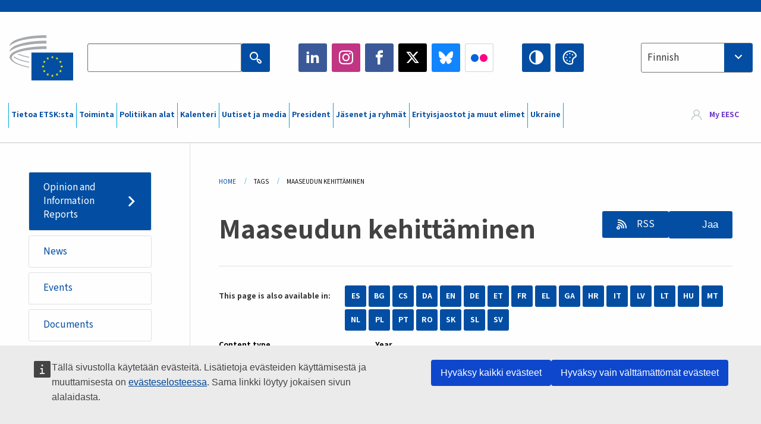

--- FILE ---
content_type: text/html; charset=UTF-8
request_url: https://www.eesc.europa.eu/fi/tags/maaseudun-kehittaminen?content_type%5B0%5D=opinion&page=3
body_size: 46092
content:
<!DOCTYPE html>
<html lang="fi" dir="ltr" prefix="og: https://ogp.me/ns#" class="no-js">
  <head>
    <meta charset="utf-8" />
<script defer="defer" src="https://webtools.europa.eu/load.js?globan=1010"></script>
<noscript><style>form.antibot * :not(.antibot-message) { display: none !important; }</style>
</noscript><link rel="manifest" href="/modules/custom/eesc_pwa/assets-root/manifest.json?t4mohz" />
<link rel="canonical" href="https://www.eesc.europa.eu/fi/tags/maaseudun-kehittaminen" />
<link rel="shortlink" href="https://www.eesc.europa.eu/fi/taxonomy/term/5509" />
<link rel="icon" href="/themes/custom/eesc_foundation/eesclogo.svg" />
<meta property="og:site_name" content="European Economic and Social Committee" />
<meta property="og:url" content="https://www.eesc.europa.eu/fi/tags/maaseudun-kehittaminen" />
<meta property="og:title" content="Maaseudun kehittäminen" />
<meta property="og:image" content="https://www.eesc.europa.eu/sites/default/files/2025-12/social-logo.png" />
<meta property="og:image:url" content="https://www.eesc.europa.eu/sites/default/files/2025-12/social-logo.png" />
<meta name="Generator" content="Drupal 11 (https://www.drupal.org)" />
<meta name="MobileOptimized" content="width" />
<meta name="HandheldFriendly" content="true" />
<meta name="viewport" content="width=device-width, initial-scale=1.0" />
<meta http-equiv="ImageToolbar" content="false" />
<link rel="alternate" hreflang="es" href="https://www.eesc.europa.eu/es/tags/desarrollo-rural" />
<link rel="alternate" hreflang="bg" href="https://www.eesc.europa.eu/bg/tags/razvitie-na-selskite-rayoni" />
<link rel="alternate" hreflang="cs" href="https://www.eesc.europa.eu/cs/tags/rozvoj-venkova" />
<link rel="alternate" hreflang="da" href="https://www.eesc.europa.eu/da/tags/udvikling-af-landdistrikterne" />
<link rel="alternate" hreflang="en" href="https://www.eesc.europa.eu/en/tags/rural-development" />
<link rel="alternate" hreflang="de" href="https://www.eesc.europa.eu/de/tags/entwicklung-des-laendlichen-raums" />
<link rel="alternate" hreflang="et" href="https://www.eesc.europa.eu/et/tags/maaelu-areng" />
<link rel="alternate" hreflang="fr" href="https://www.eesc.europa.eu/fr/tags/developpement-rural" />
<link rel="alternate" hreflang="el" href="https://www.eesc.europa.eu/el/tags/agrotiki-anaptyxi" />
<link rel="alternate" hreflang="ga" href="https://www.eesc.europa.eu/ga/tags/forbairt-tuaithe" />
<link rel="alternate" hreflang="hr" href="https://www.eesc.europa.eu/hr/tags/ruralni-razvoj" />
<link rel="alternate" hreflang="it" href="https://www.eesc.europa.eu/it/tags/sviluppo-rurale" />
<link rel="alternate" hreflang="lv" href="https://www.eesc.europa.eu/lv/tags/lauku-attistiba" />
<link rel="alternate" hreflang="lt" href="https://www.eesc.europa.eu/lt/tags/kaimo-pletra" />
<link rel="alternate" hreflang="hu" href="https://www.eesc.europa.eu/hu/tags/videkfejlesztes" />
<link rel="alternate" hreflang="mt" href="https://www.eesc.europa.eu/mt/tags/zvilupp-rurali" />
<link rel="alternate" hreflang="nl" href="https://www.eesc.europa.eu/nl/tags/plattelandsontwikkeling" />
<link rel="alternate" hreflang="pl" href="https://www.eesc.europa.eu/pl/tags/rozwoj-obszarow-wiejskich" />
<link rel="alternate" hreflang="pt" href="https://www.eesc.europa.eu/pt/tags/desenvolvimento-rural" />
<link rel="alternate" hreflang="fi" href="https://www.eesc.europa.eu/fi/tags/maaseudun-kehittaminen" />
<link rel="alternate" hreflang="ro" href="https://www.eesc.europa.eu/ro/tags/dezvoltarea-rurala" />
<link rel="alternate" hreflang="sk" href="https://www.eesc.europa.eu/sk/tags/rozvoj-vidieka" />
<link rel="alternate" hreflang="sl" href="https://www.eesc.europa.eu/sl/tags/razvoj-podezelja" />
<link rel="alternate" hreflang="sv" href="https://www.eesc.europa.eu/sv/tags/landsbygdsutveckling" />
<link rel="alternate" type="application/rss+xml" title="Maaseudun kehittäminen" href="https://www.eesc.europa.eu/fi/tags/5509/rss.xml?content_type%5B0%5D=opinion" />

    <title>Maaseudun kehittäminen  - Page 3 | EESC </title>
    <link rel="stylesheet" media="all" href="/sites/default/files/css/css_6v9vYg6N6W1UnWiumaVNGOjKgvJFgOKrK8JwUFiJt9Y.css?delta=0&amp;language=fi&amp;theme=eesc_foundation&amp;include=[base64]" />
<link rel="stylesheet" media="all" href="https://cdnjs.cloudflare.com/ajax/libs/bootstrap-datepicker/1.10.0/css/bootstrap-datepicker3.standalone.min.css" />
<link rel="stylesheet" media="all" href="/sites/default/files/css/css_EWYlulv1zSAknYFN67jBD7wb1dFxryJ9dD3BqT4j2ms.css?delta=2&amp;language=fi&amp;theme=eesc_foundation&amp;include=[base64]" />
<link rel="stylesheet" media="all" href="/sites/default/files/css/css_wfDeif2FHpm04Jh5orIT67ChjMsE-LewmB7rhTdKLtY.css?delta=3&amp;language=fi&amp;theme=eesc_foundation&amp;include=[base64]" />

    
    <link rel="icon" href="/themes/custom/eesc_foundation/favicon.ico" type="image/vnd.microsoft.icon">
  </head>
  <body class="path-tags-maaseudun-kehittaminen lang-fi section-fi views-page main-site user-anonymous path-taxonomy">
  <a href="#main-content" class="show-on-focus skip-link">
    Skip to main content
  </a>
  
    <div class="dialog-off-canvas-main-canvas" data-off-canvas-main-canvas>
    
<div class="off-canvas-wrapper">
      <script type="application/json">{"utility":"cck","url":"https:\/\/www.eesc.europa.eu\/{lang}\/cookie-notice","target":true}</script>

   	<div class="inner-wrap off-canvas-wrapper-inner" id="inner-wrap" data-off-canvas-wrapper>
		<aside id="left-off-canvas-menu" class="off-canvas left-off-canvas-menu position-left" role="complementary" data-off-canvas>
			
		</aside>

		<aside id="right-off-canvas-menu" class="off-canvas right-off-canvas-menu position-right" role="complementary" data-off-canvas>
			
		</aside>

		<div class="off-canvas-content" data-off-canvas-content>
										<header class="row eesc-header" role="banner" aria-label="Site header">
											<div class="large-12 columns eesc-site-branding">
							  <div class="eesc-region-site_branding_header">
    <div id="block-sitebranding" class="block-sitebranding block block-system block-system-branding-block">
  
    

  
          <a href="/fi" rel="home">
      <img src="/themes/custom/eesc_foundation/eesclogo.svg" alt="Home" fetchpriority="high" />
    </a>
      

    
</div>
<div id="block-sitename" class="block-sitename block block-block-content block-block-contentd4875072-c7f3-41af-a849-e1bba68da0cf">
  
    

  
          
            <div class="body field field--block-content-body field--name-body field--type-text-with-summary field--label-hidden field__item"><p>European Economic <br>and Social Committee</p></div>
      

    
    
</div>
<nav role="navigation" aria-labelledby="block-main-navigation-mobile-menu" id="block-main-navigation-mobile" class="block-main-navigation-mobile">
            
  <h2 class="block-title visually-hidden" id="block-main-navigation-mobile-menu">Main navigation (Mobile)</h2>
  

        


  <div class="eesc-bar-navigation hide-for-large">
    <div >
      <nav class="menu-bottom-bar" id="menu--main--bottombar" role="navigation" aria-hidden="true">
        <div class="menu-bottom-bar-right">
                        <ul class="menu vertical" data-responsive-menu="drilldown" data-parent-link="true">
    
                <li class="has-submenu menu-item--expanded">
                  <a href="/fi/tietoa-etsksta" data-drupal-link-system-path="node/40950">Tietoa ETSK:sta</a>
                                          <ul class="submenu menu vertical" data-submenu>
    
                <li class="has-submenu menu-item--expanded">
                  <a class="toggle nolink">Poliittinen rakenne</a>
                                          <ul class="submenu menu vertical" data-submenu>
    
                <li>
                  <a href="/about/political-organisation/eesc-president">ETSK:n puheenjohtaja</a>
                      </li>
                <li>
                  <a href="/fi/eesc-figures/vice-president-charge-communication" data-drupal-link-system-path="node/108273">Varapuheenjohtaja – viestintä</a>
                      </li>
                <li>
                  <a href="/fi/eesc-figures/vice-president-charge-budget" data-drupal-link-system-path="node/108227">Vice-President in charge of Budget</a>
                      </li>
                <li>
                  <a href="/fi/about/political-organisation/bureau" data-drupal-link-system-path="node/38931">Työvaliokunta</a>
                      </li>
                <li>
                  <a href="/fi/about/political-organisation/organisational-chart-political" data-drupal-link-system-path="node/40806">Organisaatiokaavio (poliittinen)</a>
                      </li>
        </ul>
  
              </li>
                <li class="has-submenu menu-item--expanded">
                  <a class="toggle nolink">Hallintorakenne</a>
                                          <ul class="submenu menu vertical" data-submenu>
    
                <li>
                  <a href="/fi/eesc-figures/secretary-general" data-drupal-link-system-path="node/63278">Pääsihteeri</a>
                      </li>
                <li>
                  <a href="/fi/about/administrative-organisation/organisation-chart-administrative" data-drupal-link-system-path="node/40807">Organisaatiokaavio (hallinnollinen)</a>
                      </li>
        </ul>
  
              </li>
                <li class="has-submenu menu-item--expanded">
                  <a class="toggle nolink">YHTEISTYÖ MUIDEN TOIMIELINTEN KANSSA</a>
                                          <ul class="submenu menu vertical" data-submenu>
    
                <li>
                  <a href="/fi/about/cooperation-other-institutions/eu-cooperation" title="" data-drupal-link-system-path="about/cooperation-other-institutions/eu-cooperation">EU-tason yhteistyö</a>
                      </li>
                <li>
                  <a href="/fi/about/cooperation-other-institutions/priorities-during-european-presidencies" title="" data-drupal-link-system-path="about/cooperation-other-institutions/priorities-during-european-presidencies">Painopisteet EU-puheenjohtajuuskausien aikana</a>
                      </li>
                <li>
                  <a href="/fi/initiatives/danish-presidency-council-eu" data-drupal-link-system-path="node/131332">Danish presidency of the Council of the EU</a>
                      </li>
        </ul>
  
              </li>
                <li class="has-submenu menu-item--expanded">
                  <a class="toggle nolink">Rules </a>
                                          <ul class="submenu menu vertical" data-submenu>
    
                <li>
                  <a href="/fi/about/tyojarjestys-ja-etskn-jasenten-kaytannesaannot" data-drupal-link-system-path="node/68478">Työjärjestys ja ETSK:n jäsenten käytännesäännöt</a>
                      </li>
                <li class="menu-item--collapsed">
                  <a href="/fi/sections-other-bodies/other/jasenten-kayttaytymista-kasitteleva-neuvoa-antava-lautakunta" data-drupal-link-system-path="node/79053">​​​​​​​​​​​​​​​​​​​​​​The ethical Committee</a>
                      </li>
        </ul>
  
              </li>
        </ul>
  
              </li>
                <li class="has-submenu menu-item--expanded">
                  <a href="/fi/our-work" data-drupal-link-system-path="node/52231">Toiminta</a>
                                          <ul class="submenu menu vertical" data-submenu>
    
                <li class="has-submenu menu-item--expanded">
                  <a class="toggle nolink">Lausunnot ja tiedonannot</a>
                                          <ul class="submenu menu vertical" data-submenu>
    
                <li>
                  <a href="https://dmsearch.eesc.europa.eu/search/opinion">Etsi lausunto / tiedonanto</a>
                      </li>
                <li>
                  <a href="/fi/our-work/opinions-information-reports/opinions" data-drupal-link-system-path="our-work/opinions-information-reports/opinions">Lausunnot</a>
                      </li>
                <li>
                  <a href="/fi/our-work/opinions-information-reports/information-reports" title="" data-drupal-link-system-path="our-work/opinions-information-reports/information-reports">Tiedonannot</a>
                      </li>
                <li>
                  <a href="/fi/our-work/opinions-information-reports/position-papers" title="" data-drupal-link-system-path="our-work/opinions-information-reports/position-papers">Kannanotot</a>
                      </li>
                <li>
                  <a href="/fi/our-work/opinions-information-reports/resolutions" title="" data-drupal-link-system-path="our-work/opinions-information-reports/resolutions">Päätöslauselmat</a>
                      </li>
                <li>
                  <a href="https://memportal.eesc.europa.eu/WIP/Board" title="">Keskeneräiset lausunnot</a>
                      </li>
                <li>
                  <a href="/fi/our-work/opinions-information-reports/plenary-session-summaries" data-drupal-link-system-path="our-work/opinions-information-reports/plenary-session-summaries">Tiivistelmät täysistunnoista</a>
                      </li>
                <li>
                  <a href="/fi/our-work/opinions-information-reports/follow-opinions" title="" data-drupal-link-system-path="our-work/opinions-information-reports/follow-opinions">ETSK:n lausuntojen jatkotoimet (Euroopan komissiossa)</a>
                      </li>
        </ul>
  
              </li>
                <li class="has-submenu menu-item--expanded">
                  <a class="toggle nolink">Asiakirjat</a>
                                          <ul class="submenu menu vertical" data-submenu>
    
                <li>
                  <a href="https://dmsearch.eesc.europa.eu/search/public" title="">Etsi asiakirja</a>
                      </li>
        </ul>
  
              </li>
                <li class="has-submenu menu-item--expanded">
                  <a class="toggle nolink">Julkaisut ja muut työt</a>
                                          <ul class="submenu menu vertical" data-submenu>
    
                <li>
                  <a href="/fi/our-work/publications-other-work/publications" data-drupal-link-system-path="our-work/publications-other-work/publications">Julkaisut</a>
                      </li>
                <li>
                  <a href="/fi/our-work/publications-other-work/thematic-papers" title="" data-drupal-link-system-path="our-work/publications-other-work/thematic-papers">Aihekohtaiset asiakirjat</a>
                      </li>
                <li>
                  <a href="/fi/our-work/publications-other-work/studies" data-drupal-link-system-path="our-work/publications-other-work/studies">Tutkimukset</a>
                      </li>
                <li>
                  <a href="/fi/our-work/publications-other-work/strategic-foresight" data-drupal-link-system-path="node/129796">Hankkeet</a>
                      </li>
                <li>
                  <a href="/fi/our-work/publications-other-work/policy-assessment" data-drupal-link-system-path="our-work/publications-other-work/policy-assessment">Toimintapolitiikkojen arviointi</a>
                      </li>
                <li>
                  <a href="/fi/our-work/publications-other-work/e-publications" title="" data-drupal-link-system-path="our-work/publications-other-work/e-publications">Sähköiset julkaisut</a>
                      </li>
        </ul>
  
              </li>
                <li class="has-submenu menu-item--expanded">
                  <a class="toggle nolink">Kansalaisyhteiskunta ja kansalaisten osallistuminen</a>
                                          <ul class="submenu menu vertical" data-submenu>
    
                <li>
                  <a href="/fi/initiatives/civil-society-week" data-drupal-link-system-path="node/126032">Civil Society Week</a>
                      </li>
                <li>
                  <a href="/fi/agenda/our-events/events/2024-european-elections/news" data-drupal-link-system-path="agenda/our-events/events/2024-european-elections/news">European elections 2024</a>
                      </li>
                <li class="has-submenu menu-item--expanded">
                  <a href="/fi/initiatives/kansalaisyhteiskuntapalkinto" data-drupal-link-system-path="node/12947">Kansalaisyhteiskuntapalkinto</a>
                                          <ul class="submenu menu vertical" data-submenu>
    
                <li>
                  <a href="/fi/agenda/our-events/events/eesc-civil-society-prize-2022" data-drupal-link-system-path="node/99879">Presentation</a>
                      </li>
        </ul>
  
              </li>
                <li class="menu-item--collapsed">
                  <a href="/fi/our-work/civil-society-citizens-participation/conference-on-future-of-europe" title="" data-drupal-link-system-path="node/88004">The Conference on the Future of Europe</a>
                      </li>
                <li>
                  <a href="http://www.eesc.europa.eu/eptac/en/" title="">Eurooppalaisen demokratiapassi</a>
                      </li>
                <li>
                  <a href="/fi/initiatives/sinun-eurooppasi-sinun-mielipiteesi" data-drupal-link-system-path="node/52237">Sinun Eurooppasi, sinun mielipiteesi</a>
                      </li>
                <li>
                  <a href="/fi/initiatives/eurooppalainen-kansalaisaloite" data-drupal-link-system-path="node/12946">Eurooppalainen kansalaisaloite</a>
                      </li>
                <li class="menu-item--collapsed">
                  <a href="/fi/initiatives/path-our-industrial-future" data-drupal-link-system-path="node/89815">The path to our industrial future</a>
                      </li>
                <li>
                  <a href="/fi/initiatives/ilmastoa-ja-kestavaa-kehitysta-kasittelevat-nuorten-pyorean-poydan-keskustelut" data-drupal-link-system-path="node/100118">Youth Climate and Sustainability Round Tables</a>
                      </li>
                <li>
                  <a href="/fi/initiatives/eun-luomupalkinnot" data-drupal-link-system-path="node/96124">EU Organic Awards</a>
                      </li>
                <li>
                  <a href="/fi/initiatives/civil-society-against-covid-19" data-drupal-link-system-path="node/80545">Civil Society Against COVID 19</a>
                      </li>
                <li class="menu-item--collapsed">
                  <a href="/fi/initiatives/etsk-tukee-ukrainaa-solidaarisen-ja-toimivan-jarjestaytyneen-kansalaisyhteiskunnan-voimin" data-drupal-link-system-path="node/97380">EESC stands with Ukraine</a>
                      </li>
                <li>
                  <a href="https://www.eesc.europa.eu/en/work-with-us/partnership" title="">Partnerships</a>
                      </li>
                <li>
                  <a href="/fi/sections-other-bodies/other/suhteet-euroopan-unionin-jasenvaltioiden-talous-ja-sosiaalineuvostoihin" data-drupal-link-system-path="node/86062">Relations with ESCs</a>
                      </li>
        </ul>
  
              </li>
        </ul>
  
              </li>
                <li class="has-submenu menu-item--expanded">
                  <a href="/fi/policies" data-drupal-link-system-path="node/52255">Politiikan alat</a>
                                          <ul class="submenu menu vertical" data-submenu>
    
                <li class="has-submenu menu-item--expanded">
                  <a class="toggle nolink">Politiikan alat</a>
                                          <ul class="submenu menu vertical" data-submenu>
    
                <li>
                  <a href="/fi/policies/policy-areas/maatalous-maaseudun-kehittaminen-ja-kalastus" data-drupal-link-system-path="node/52249">Maatalous, maaseudun kehittäminen ja kalastus</a>
                      </li>
                <li class="has-submenu menu-item--expanded">
                  <a href="/fi/policies/policy-areas/climate-change" data-drupal-link-system-path="node/12948">Ilmastotoimet</a>
                                          <ul class="submenu menu vertical" data-submenu>
    
                <li>
                  <a href="/fi/initiatives/un-framework-convention-climate-change" data-drupal-link-system-path="node/101906">Climate Change Conferences (COP)</a>
                      </li>
        </ul>
  
              </li>
                <li>
                  <a href="/fi/policies/policy-areas/cohesion-regional-and-urban-policy" data-drupal-link-system-path="node/13027">Koheesio-, alue- ja kaupunkipolitiikka</a>
                      </li>
                <li>
                  <a href="/fi/policies/policy-areas/consumers" data-drupal-link-system-path="node/12924">Kuluttajat</a>
                      </li>
                <li>
                  <a href="/fi/policies/policy-areas/digital-change-and-information-society" data-drupal-link-system-path="node/12930">Digitaalinen muutos ja tietoyhteiskunta</a>
                      </li>
                <li>
                  <a href="/fi/policies/policy-areas/economic-and-monetary-union" data-drupal-link-system-path="node/12960">Talous- ja rahaliitto</a>
                      </li>
                <li>
                  <a href="/fi/policies/policy-areas/education-and-training" data-drupal-link-system-path="node/12961">Koulutus</a>
                      </li>
                <li>
                  <a href="/fi/policies/policy-areas/employment" data-drupal-link-system-path="node/12963">Työllisyys</a>
                      </li>
                <li>
                  <a href="/fi/policies/policy-areas/energy" data-drupal-link-system-path="node/12964">Energia</a>
                      </li>
                <li>
                  <a href="/fi/policies/policy-areas/enterprise" data-drupal-link-system-path="node/12927">Yritystoiminta</a>
                      </li>
                <li>
                  <a href="/fi/policies/policy-areas/environment" data-drupal-link-system-path="node/12973">Ympäristö</a>
                      </li>
                <li>
                  <a href="/fi/policies/policy-areas/external-relations-and-international-trade" data-drupal-link-system-path="node/12928">Ulkosuhteet</a>
                      </li>
                <li>
                  <a href="/fi/policies/policy-areas/financial-services-and-capital-markets" data-drupal-link-system-path="node/52251">Rahoituspalvelut ja pääomamarkkinat</a>
                      </li>
                <li>
                  <a href="/fi/policies/policy-areas/fundamental-and-citizens-rights" data-drupal-link-system-path="node/52250">Perus- ja kansalaisoikeudet</a>
                      </li>
                <li>
                  <a href="/fi/policies/policy-areas/housing" data-drupal-link-system-path="node/125336">Housing</a>
                      </li>
                <li>
                  <a href="/fi/policies/policy-areas/industry-and-industrial-change" data-drupal-link-system-path="node/12995">Teollisuus ja teollinen muutos</a>
                      </li>
                <li>
                  <a href="/fi/policies/policy-areas/institutional-affairs-and-eu-budget" data-drupal-link-system-path="node/13023">Institutionaaliset asiat ja EU:n talousarvio</a>
                      </li>
                <li>
                  <a href="/fi/policies/policy-areas/migration-and-asylum" data-drupal-link-system-path="node/12992">Maahanmuutto- ja turvapaikka-asiat</a>
                      </li>
                <li>
                  <a href="/fi/policies/policy-areas/research-and-innovation" data-drupal-link-system-path="node/12970">Tutkimus ja innovointi</a>
                      </li>
                <li>
                  <a href="/fi/policies/policy-areas/services-general-interest" data-drupal-link-system-path="node/13033">Yleishyödylliset palvelut</a>
                      </li>
                <li>
                  <a href="/fi/policies/policy-areas/single-market" data-drupal-link-system-path="node/13034">Sisämarkkinat</a>
                      </li>
                <li>
                  <a href="/fi/policies/policy-areas/social-affairs" data-drupal-link-system-path="node/12932">Sosiaaliasiat</a>
                      </li>
                <li>
                  <a href="/fi/policies/policy-areas/sustainable-development" data-drupal-link-system-path="node/13041">Kestävä kehitys</a>
                      </li>
                <li>
                  <a href="/fi/policies/policy-areas/taxation" data-drupal-link-system-path="node/13042">Verotus</a>
                      </li>
                <li>
                  <a href="/fi/policies/policy-areas/liikenne" data-drupal-link-system-path="node/13044">Liikenne</a>
                      </li>
        </ul>
  
              </li>
                <li class="has-submenu menu-item--expanded">
                  <a class="toggle nolink">Ajankohtaista</a>
                                          <ul class="submenu menu vertical" data-submenu>
    
                <li>
                  <a href="/initiatives/policy-focus">Call to EU candidate countries civil society</a>
                      </li>
                <li class="menu-item--collapsed">
                  <a href="/fi/initiatives/etsk-tukee-ukrainaa-solidaarisen-ja-toimivan-jarjestaytyneen-kansalaisyhteiskunnan-voimin" title="" data-drupal-link-system-path="node/97380">EESC stands with Ukraine</a>
                      </li>
                <li class="menu-item--collapsed">
                  <a href="/fi/our-work/civil-society-citizens-participation/conference-on-future-of-europe" title="" data-drupal-link-system-path="node/88004">The Conference on the Future of Europe</a>
                      </li>
                <li>
                  <a href="https://circulareconomy.europa.eu/platform/" title="">Euroopan kiertotalouden sidosryhmäfoorumi</a>
                      </li>
                <li>
                  <a href="/fi/initiatives/european-gender-equality-week" title="" data-drupal-link-system-path="node/102907">European Gender Equality Week</a>
                      </li>
                <li>
                  <a href="/fi/agenda/our-events/events/eesc-cop29" data-drupal-link-system-path="node/120300">COP 29</a>
                      </li>
                <li>
                  <a href="/fi/initiatives/youth-participation-eesc" data-drupal-link-system-path="node/101717">Youth participation at the EESC</a>
                      </li>
                <li>
                  <a href="/fi/initiatives/eu-blue-deal" data-drupal-link-system-path="node/118939">EU Blue Deal</a>
                      </li>
                <li>
                  <a href="/fi/tags/cost-living" data-drupal-link-system-path="taxonomy/term/101087">Cost of living</a>
                      </li>
                <li>
                  <a href="/fi/agenda/our-events/events/bastion-democracy-helping-journalism-survive-and-thrive" data-drupal-link-system-path="node/120633">ConnectingEU</a>
                      </li>
                <li>
                  <a href="/fi/initiatives/eu-rural-pact" data-drupal-link-system-path="node/126492">EU Rural Pact</a>
                      </li>
        </ul>
  
              </li>
        </ul>
  
              </li>
                <li class="has-submenu menu-item--expanded">
                  <a href="/fi/agenda" data-drupal-link-system-path="node/52227">Kalenteri</a>
                                          <ul class="submenu menu vertical" data-submenu>
    
                <li>
                  <a href="/fi/agenda/plenary-sessions" title="" data-drupal-link-system-path="agenda/plenary-sessions">Täysistunnot</a>
                      </li>
                <li>
                  <a href="/fi/agenda/section-meetings" data-drupal-link-system-path="agenda/section-meetings">Erityisjaostojen/CCMI:n kokoukset</a>
                      </li>
                <li>
                  <a href="/fi/agenda/upcoming-section-meetings" data-drupal-link-system-path="agenda/upcoming-section-meetings">Upcoming Section/CCMI meetings</a>
                      </li>
                <li class="has-submenu menu-item--expanded">
                  <a class="toggle nolink">Omat tapahtumat</a>
                                          <ul class="submenu menu vertical" data-submenu>
    
                <li>
                  <a href="/fi/agenda/our-events/webinars" title="" data-drupal-link-system-path="agenda/our-events/webinars">Webinars</a>
                      </li>
                <li>
                  <a href="/fi/agenda/our-events/upcoming-events" title="" data-drupal-link-system-path="agenda/our-events/upcoming-events">Tulevat tapahtumat</a>
                      </li>
                <li>
                  <a href="/fi/agenda/our-events/events" title="" data-drupal-link-system-path="agenda/our-events/events">Tapahtumat</a>
                      </li>
                <li>
                  <a href="/fi/tags/etskn-kulttuuritapahtumia" data-drupal-link-system-path="taxonomy/term/5645">Kulttuuritapahtumat</a>
                      </li>
        </ul>
  
              </li>
        </ul>
  
              </li>
                <li class="has-submenu menu-item--expanded">
                  <a href="/fi/news-media" data-drupal-link-system-path="node/52226">Uutiset ja media</a>
                                          <ul class="submenu menu vertical" data-submenu>
    
                <li>
                  <a href="/fi/news-media/news" title="" data-drupal-link-system-path="news-media/news">Uutiset</a>
                      </li>
                <li>
                  <a href="/fi/news-media/press-releases" data-drupal-link-system-path="news-media/press-releases">Lehdistötiedotteet</a>
                      </li>
                <li>
                  <a href="/fi/news-media/press-summaries" title="" data-drupal-link-system-path="news-media/press-summaries">Press summaries</a>
                      </li>
                <li>
                  <a href="/fi/news-media/eesc-info" title="" data-drupal-link-system-path="news-media/eesc-info">ETSK-info</a>
                      </li>
                <li>
                  <a href="/fi/news-media/eesc-flash" data-drupal-link-system-path="node/89347">EESC in a flash</a>
                      </li>
                <li>
                  <a href="https://www.youtube.com/playlist?list=PLzpESVkmkHFlx0n8jh9CCJRotmQPS0xJ1">Reporting From Plenary</a>
                      </li>
                <li>
                  <a href="/fi/tags/members-voices" data-drupal-link-system-path="taxonomy/term/101088">Members&#039; Voices</a>
                      </li>
                <li>
                  <a href="/fi/news-media/podcasts" data-drupal-link-system-path="node/89668">Podcasts - The Grassroots View</a>
                      </li>
                <li>
                  <a href="/fi/news-media/eesc-social-media" data-drupal-link-system-path="node/40938">ETSK sosiaalisessa mediassa</a>
                      </li>
                <li>
                  <a href="/fi/news-media/contact-press-office" title="" data-drupal-link-system-path="node/104177">Contact the Press Unit</a>
                      </li>
                <li>
                  <a href="/fi/news-media/subscribe-mailing-lists" data-drupal-link-system-path="node/40819">Liity ETSK:n lehdistöyksikön postituslistalle</a>
                      </li>
                <li>
                  <a href="https://www.eesc.europa.eu/avdb" title="">Mediakirjasto</a>
                      </li>
        </ul>
  
              </li>
                <li>
                  <a href="/fi/president" data-drupal-link-system-path="president">President</a>
                      </li>
                <li class="has-submenu menu-item--expanded">
                  <a href="/fi/members-groups" data-drupal-link-system-path="node/52215">Jäsenet ja ryhmät</a>
                                          <ul class="submenu menu vertical" data-submenu>
    
                <li class="has-submenu menu-item--expanded">
                  <a class="toggle nolink">Jäsenet</a>
                                          <ul class="submenu menu vertical" data-submenu>
    
                <li>
                  <a href="/fi/members-groups/members/members-and-ccmi-delegates" data-drupal-link-system-path="node/40790">Jäsenet ja CCMI:n nimetyt edustajat</a>
                      </li>
                <li>
                  <a href="/fi/members-groups/members/former-members" data-drupal-link-system-path="node/40783">Entiset jäsenet</a>
                      </li>
                <li>
                  <a href="/fi/members-groups/members/members-portal" data-drupal-link-system-path="node/40791">Jäsenportaali</a>
                      </li>
        </ul>
  
              </li>
                <li class="has-submenu menu-item--expanded">
                  <a class="toggle nolink">Ryhmät</a>
                                          <ul class="submenu menu vertical" data-submenu>
    
                <li>
                  <a href="/fi/members-groups/groups/employers-group" data-drupal-link-system-path="members-groups/groups/employers-group">Työnantajat-ryhmä</a>
                      </li>
                <li>
                  <a href="/fi/members-groups/groups/workers-group" data-drupal-link-system-path="members-groups/groups/workers-group">Työntekijät-ryhmä</a>
                      </li>
                <li>
                  <a href="/fi/members-groups/groups/civil-society-organisations-group" data-drupal-link-system-path="members-groups/groups/civil-society-organisations-group">Kansalaisyhteiskunnan organisaatiot -ryhmä</a>
                      </li>
        </ul>
  
              </li>
                <li class="has-submenu menu-item--expanded">
                  <a class="toggle nolink">Eturyhmät</a>
                                          <ul class="submenu menu vertical" data-submenu>
    
                <li>
                  <a href="/fi/members-groups/categories/workers-voice-category" data-drupal-link-system-path="node/92332">Workers&#039; Voice Category</a>
                      </li>
                <li>
                  <a href="/fi/members-groups/categories/consumers-and-environment-category-cec" data-drupal-link-system-path="node/12884">Kuluttajat ja ympäristö</a>
                      </li>
                <li>
                  <a href="/fi/members-groups/categories/eturyhma-maataloustuottajat" data-drupal-link-system-path="node/12885">Maataloustuottajat</a>
                      </li>
                <li>
                  <a href="/fi/members-groups/categories/eturyhma-yhdistystoiminta" data-drupal-link-system-path="node/62608">Yhdistystoiminta</a>
                      </li>
                <li>
                  <a href="/fi/members-groups/categories/eturyhma-vapaat-ammatinharjoittajat" data-drupal-link-system-path="node/57029">Vapaat ammatinharjoittajat</a>
                      </li>
                <li>
                  <a href="/fi/members-groups/categories/eturyhma-pk-yritykset-kasiteollisuus-ja-perheyritykset" data-drupal-link-system-path="node/12886">Pk-yritykset, käsiteollisuus ja perheyritykset</a>
                      </li>
                <li>
                  <a href="/fi/members-groups/categories/social-economy-category" data-drupal-link-system-path="node/12887">Yhteisötalous</a>
                      </li>
                <li>
                  <a href="/fi/members-groups/categories/transport-category" data-drupal-link-system-path="node/12888">Liikenne</a>
                      </li>
        </ul>
  
              </li>
        </ul>
  
              </li>
                <li class="has-submenu menu-item--expanded">
                  <a href="/fi/sections-other-bodies" data-drupal-link-system-path="node/52148">Erityisjaostot ja muut elimet</a>
                                          <ul class="submenu menu vertical" data-submenu>
    
                <li class="has-submenu menu-item--expanded">
                  <a class="toggle nolink">Erityisjaostot / neuvoa-antava valiokunta</a>
                                          <ul class="submenu menu vertical" data-submenu>
    
                <li>
                  <a href="/fi/sections-other-bodies/sections-commission/economic-and-monetary-union-and-economic-and-social-cohesion-eco" data-drupal-link-system-path="node/12916">Talous- ja rahaliitto, taloudellinen ja sosiaalinen yhteenkuuluvuus (ECO)</a>
                      </li>
                <li>
                  <a href="/fi/sections-other-bodies/sections-commission/single-market-production-and-consumption-int" data-drupal-link-system-path="node/12917">Yhtenäismarkkinat, tuotanto ja kulutus (INT)</a>
                      </li>
                <li>
                  <a href="/fi/sections-other-bodies/sections-commission/transport-energy-infrastructure-and-information-society-ten" data-drupal-link-system-path="node/12921">Liikenne, energia, perusrakenteet, tietoyhteiskunta (TEN)</a>
                      </li>
                <li>
                  <a href="/fi/sections-other-bodies/sections-commission/tyollisyys-sosiaaliasiat-kansalaisuus-jaosto-soc" data-drupal-link-system-path="node/12920">Työllisyys, sosiaaliasiat, kansalaisuus (SOC)</a>
                      </li>
                <li>
                  <a href="/fi/sections-other-bodies/sections-commission/agriculture-rural-development-and-environment-nat" data-drupal-link-system-path="node/12918">Maatalous, maaseudun kehittäminen, ympäristö (NAT)</a>
                      </li>
                <li>
                  <a href="/fi/sections-other-bodies/sections-commission/external-relations-section-rex" data-drupal-link-system-path="node/12919">Ulkosuhteet (REX)</a>
                      </li>
                <li>
                  <a href="/fi/sections-other-bodies/sections-commission/consultative-commission-industrial-change-ccmi" data-drupal-link-system-path="node/12915">Neuvoa-antava valiokunta ”teollisuuden muutokset” (CCMI)</a>
                      </li>
        </ul>
  
              </li>
                <li class="has-submenu menu-item--expanded">
                  <a class="toggle nolink">Seurantaryhmät</a>
                                          <ul class="submenu menu vertical" data-submenu>
    
                <li>
                  <a href="/fi/sections-other-bodies/observatories/digitaalisen-siirtyman-ja-sisamarkkinoiden-seurantaryhma" data-drupal-link-system-path="node/12891">Yhtenäismarkkinoiden seurantaryhmä (SMO)</a>
                      </li>
                <li>
                  <a href="/fi/sections-other-bodies/observatories/sustainable-development-observatory" data-drupal-link-system-path="node/12890">Kestävän kehityksen seurantaryhmä (SDO)</a>
                      </li>
                <li>
                  <a href="/fi/sections-other-bodies/observatories/labour-market-observatory" data-drupal-link-system-path="node/12889">Työmarkkinoiden seurantaryhmä (LMO)</a>
                      </li>
        </ul>
  
              </li>
                <li class="has-submenu menu-item--expanded">
                  <a class="toggle nolink">Muut</a>
                                          <ul class="submenu menu vertical" data-submenu>
    
                <li>
                  <a href="/fi/sections-other-bodies/other/ad-hoc-groups-sub-committees/related-opinions" data-drupal-link-system-path="sections-other-bodies/other/ad-hoc-groups-sub-committees/related-opinions">Väliaikaiset ryhmät ja alakomiteat</a>
                      </li>
                <li>
                  <a href="/fi/sections-other-bodies/other/yhteysryhma" data-drupal-link-system-path="node/40761">Yhteysryhmä</a>
                      </li>
                <li>
                  <a href="/fi/sections-other-bodies/other/eurooppalaista-ohjausjaksoa-kasitteleva-pysyva-ryhma" data-drupal-link-system-path="node/61729">Eurooppalaista Ohjausjaksoa Käsittelevä Pysyvä Ryhmä</a>
                      </li>
                <li>
                  <a href="/fi/sections-other-bodies/other/valiaikainen-ryhma-perusoikeudet-ja-oikeusvaltioperiaate" data-drupal-link-system-path="node/65025">Permanent on Fundamental Rights and the Rule of Law</a>
                      </li>
                <li>
                  <a href="/fi/sections-other-bodies/other/tasa-arvoa-kasitteleva-valiaikainen-ryhma" data-drupal-link-system-path="node/117963">Permanent Group on Equality</a>
                      </li>
                <li>
                  <a href="/fi/sections-other-bodies/other/eesc-youth-group" data-drupal-link-system-path="node/116853">EESC Youth Group</a>
                      </li>
                <li>
                  <a href="/fi/sections-other-bodies/other/cop-konferenssia-kasitteleva-valiaikainen-ryhma" data-drupal-link-system-path="node/100658">Permanent Group on the UNFCCC Conference of the parties (COPs)</a>
                      </li>
        </ul>
  
              </li>
        </ul>
  
              </li>
                <li>
                  <a href="/fi/initiatives/etsk-tukee-ukrainaa-solidaarisen-ja-toimivan-jarjestaytyneen-kansalaisyhteiskunnan-voimin" data-drupal-link-system-path="node/97380">Ukraine</a>
                      </li>
        </ul>
  
        </div>
      </nav>
      <div class="title-bar" data-responsive-toggle="menu--main--bottombar" data-hide-for="large">
        <button class="menu-icon" type="button" data-toggle>
          <div class="title-bar-title">Menu</div>
        </button>
        <a class="visually-hidden focusable skip-link" href="#main-content">Skip to Content</a>
      </div>
    </div>
  </div>



  </nav>
<div class="views-exposed-form bef-exposed-form block-eesc-search block block-views block-views-exposed-filter-blockeesc-search-page" data-drupal-selector="views-exposed-form-eesc-search-page" id="block-eesc-search">
  
    

  
          <form action="/fi/search" method="get" id="views-exposed-form-eesc-search-page" accept-charset="UTF-8">
  <div class="js-form-item form-item js-form-type-search-api-autocomplete form-item-keywords js-form-item-keywords">
      <label for="edit-keywords">Enter your keywords</label>
        

<input placeholder="Search the EESC website" data-drupal-selector="edit-keywords" data-search-api-autocomplete-search="eesc_search" class="form-autocomplete form-text" data-autocomplete-path="/fi/search_api_autocomplete/eesc_search?display=page&amp;&amp;filter=keywords" type="text" id="edit-keywords" name="keywords" value="" size="30" maxlength="128" />


        </div>
<div data-drupal-selector="edit-actions" class="form-actions js-form-wrapper form-wrapper" id="edit-actions--2">
    <div class='input-wrapper'>

<input class="success button radius js-form-submit form-submit" data-drupal-selector="edit-submit-eesc-search" type="submit" id="edit-submit-eesc-search" value="Apply" />

    </div>       
 </div>


</form>

    
    
</div>
<div id="block-socialmedia" class="block-socialmedia block block-block-content block-block-content9ae21ba5-d3dc-4e88-8585-9153cd176953">
  
    

  
          
            <div class="body field field--block-content-body field--name-body field--type-text-with-summary field--label-hidden field__item"><h2>Follow us</h2><ul><li class="linkedin"><a href="https://www.linkedin.com/company/european-economic-social-committee/" target="_blank" title="LinkedIn"><span aria-hidden="true">&nbsp;</span>LinkedIn</a></li><li class="instagram"><a href="https://www.instagram.com/eu_civilsociety/" target="_blank" title="Instagram"><span aria-hidden="true"> </span>Instagram</a></li><li class="facebook"><a href="https://www.facebook.com/EuropeanEconomicAndSocialCommittee" target="_blank" title="Facebok"><span aria-hidden="true"> </span>Facebook</a></li><li class="twitter"><a href="https://x.com/EU_EESC" target="_blank" title="Twitter"><span aria-hidden="true"> </span>Twitter</a></li><li class="bluesky"><a href="https://bsky.app/profile/eesc.bsky.social" target="_blank" title="Bluesky"><span aria-hidden="true"> </span>Bluesky</a></li><li class="flickr"><a href="https://www.flickr.com/photos/202849617@N07/albums/" target="_blank" title="Flickr"><span aria-hidden="true"> </span>Flickr</a></li></ul></div>
      

    
    
</div>
<div id="block-eeschighcontrast" class="block-eeschighcontrast block block-block-content block-block-content53cdb751-8e3e-4ad1-88ad-e1caad311bac">
  
    

  
          
            <div class="body field field--block-content-body field--name-body field--type-text-with-summary field--label-hidden field__item"><div class="high-contrast-button-wrapper"><button class="high-contrast-button" data-disable="Disabledata-enable=Enableid=&quot;high-contrast-button&quot;">High contrast</button></div>
</div>
      

    
    
</div>
<div id="block-eesccolorselector" class="block-eesccolorselector block block-block-content block-block-content71f2af37-b96e-4bf5-8cf8-9af15de983de">
  
    

  
          
            <div class="body field field--block-content-body field--name-body field--type-text-with-summary field--label-hidden field__item"><h2>Color picker</h2>

<div class="color-picker-button-wrapper"><button aria-controls="color-picker-content" aria-expanded="false" id="color-picker-button">Change colors</button></div>

<div aria-hidden="true" class="input-controls hide" id="color-picker-content">
<div class="controls foreground"><label for="color-picker-foreground-color">Foreground color</label> <input class="foreground-color" id="color-picker-foreground-color" /> <a class="pick-color button" data-target="foreground" href="#" role="button">Pick</a>

<ul class="color-palette"></ul>
</div>

<div class="controls background"><label for="color-picker-background-color">Background color</label> <input class="background-color" id="color-picker-background-color" /> <a class="pick-color button" data-target="background" href="#" role="button">Pick</a>

<ul class="color-palette"></ul>
</div>
<button id="apply-color-picker-changes">Change colors</button><button id="reset-color-picker-changes">Reset colors</button><button id="close-color-picker">Close</button></div>
</div>
      

    
    
</div>
<div id="block-languagedropdownswitcher" class="block-languagedropdownswitcher block block-lang-dropdown block-language-dropdown-blocklanguage-interface">
  
    

  
          <form class="lang-dropdown-form lang_dropdown_form clearfix language_interface" id="lang_dropdown_form_lang-dropdown-form" data-drupal-selector="lang-dropdown-form-2" action="/fi/tags/maaseudun-kehittaminen?content_type%5B0%5D=opinion&amp;page=3" method="post" accept-charset="UTF-8">
  <div class="js-form-item form-item js-form-type-select form-item-lang-dropdown-select js-form-item-lang-dropdown-select form-no-label">
      <label for="edit-lang-dropdown-select" class="show-for-sr">Select your language</label>
        <select style="width:165px" class="lang-dropdown-select-element form-select" data-lang-dropdown-id="lang-dropdown-form" data-drupal-selector="edit-lang-dropdown-select" id="edit-lang-dropdown-select" name="lang_dropdown_select">
            <option value="en" >English</option>
                <option value="bg" >Bulgarian</option>
                <option value="cs" >Czech</option>
                <option value="da" >Danish</option>
                <option value="de" >German</option>
                <option value="el" >Greek</option>
                <option value="es" >Spanish</option>
                <option value="et" >Estonian</option>
                <option value="fi"  selected="selected">Finnish</option>
                <option value="fr" >French</option>
                <option value="ga" >Irish</option>
                <option value="hr" >Croatian</option>
                <option value="hu" >Hungarian</option>
                <option value="it" >Italian</option>
                <option value="lt" >Lithuanian</option>
                <option value="lv" >Latvian</option>
                <option value="mt" >Maltese</option>
                <option value="nl" >Dutch</option>
                <option value="pl" >Polish</option>
                <option value="pt" >Portuguese</option>
                <option value="ro" >Romanian</option>
                <option value="sk" >Slovak</option>
                <option value="sl" >Slovenian</option>
                <option value="sv" >Swedish</option>
      </select>

        </div>


<input data-drupal-selector="edit-es" type="hidden" name="es" value="/es/tags/desarrollo-rural?content_type%5B0%5D=opinion&amp;page=3" />



<input data-drupal-selector="edit-bg" type="hidden" name="bg" value="/bg/tags/razvitie-na-selskite-rayoni?content_type%5B0%5D=opinion&amp;page=3" />



<input data-drupal-selector="edit-cs" type="hidden" name="cs" value="/cs/tags/rozvoj-venkova?content_type%5B0%5D=opinion&amp;page=3" />



<input data-drupal-selector="edit-da" type="hidden" name="da" value="/da/tags/udvikling-af-landdistrikterne?content_type%5B0%5D=opinion&amp;page=3" />



<input data-drupal-selector="edit-en" type="hidden" name="en" value="/en/tags/rural-development?content_type%5B0%5D=opinion&amp;page=3" />



<input data-drupal-selector="edit-de" type="hidden" name="de" value="/de/tags/entwicklung-des-laendlichen-raums?content_type%5B0%5D=opinion&amp;page=3" />



<input data-drupal-selector="edit-et" type="hidden" name="et" value="/et/tags/maaelu-areng?content_type%5B0%5D=opinion&amp;page=3" />



<input data-drupal-selector="edit-fr" type="hidden" name="fr" value="/fr/tags/developpement-rural?content_type%5B0%5D=opinion&amp;page=3" />



<input data-drupal-selector="edit-el" type="hidden" name="el" value="/el/tags/agrotiki-anaptyxi?content_type%5B0%5D=opinion&amp;page=3" />



<input data-drupal-selector="edit-ga" type="hidden" name="ga" value="/ga/tags/forbairt-tuaithe?content_type%5B0%5D=opinion&amp;page=3" />



<input data-drupal-selector="edit-hr" type="hidden" name="hr" value="/hr/tags/ruralni-razvoj?content_type%5B0%5D=opinion&amp;page=3" />



<input data-drupal-selector="edit-it" type="hidden" name="it" value="/it/tags/sviluppo-rurale?content_type%5B0%5D=opinion&amp;page=3" />



<input data-drupal-selector="edit-lv" type="hidden" name="lv" value="/lv/tags/lauku-attistiba?content_type%5B0%5D=opinion&amp;page=3" />



<input data-drupal-selector="edit-lt" type="hidden" name="lt" value="/lt/tags/kaimo-pletra?content_type%5B0%5D=opinion&amp;page=3" />



<input data-drupal-selector="edit-hu" type="hidden" name="hu" value="/hu/tags/videkfejlesztes?content_type%5B0%5D=opinion&amp;page=3" />



<input data-drupal-selector="edit-mt" type="hidden" name="mt" value="/mt/tags/zvilupp-rurali?content_type%5B0%5D=opinion&amp;page=3" />



<input data-drupal-selector="edit-nl" type="hidden" name="nl" value="/nl/tags/plattelandsontwikkeling?content_type%5B0%5D=opinion&amp;page=3" />



<input data-drupal-selector="edit-pl" type="hidden" name="pl" value="/pl/tags/rozwoj-obszarow-wiejskich?content_type%5B0%5D=opinion&amp;page=3" />



<input data-drupal-selector="edit-pt" type="hidden" name="pt" value="/pt/tags/desenvolvimento-rural?content_type%5B0%5D=opinion&amp;page=3" />



<input data-drupal-selector="edit-fi" type="hidden" name="fi" value="/fi/tags/maaseudun-kehittaminen?content_type%5B0%5D=opinion&amp;page=3" />



<input data-drupal-selector="edit-ro" type="hidden" name="ro" value="/ro/tags/dezvoltarea-rurala?content_type%5B0%5D=opinion&amp;page=3" />



<input data-drupal-selector="edit-sk" type="hidden" name="sk" value="/sk/tags/rozvoj-vidieka?content_type%5B0%5D=opinion&amp;page=3" />



<input data-drupal-selector="edit-sl" type="hidden" name="sl" value="/sl/tags/razvoj-podezelja?content_type%5B0%5D=opinion&amp;page=3" />



<input data-drupal-selector="edit-sv" type="hidden" name="sv" value="/sv/tags/landsbygdsutveckling?content_type%5B0%5D=opinion&amp;page=3" />



<input data-drupal-selector="edit-ru" type="hidden" name="ru" value="/ru/tags/rural-development?content_type%5B0%5D=opinion&amp;page=3" />



<input data-drupal-selector="edit-uk" type="hidden" name="uk" value="/uk/tags/rural-development?content_type%5B0%5D=opinion&amp;page=3" />

<noscript><div>

<input data-drupal-selector="edit-submit" type="submit" id="edit-submit" name="op" value="Go" class="button js-form-submit form-submit" />

</div></noscript>

<input autocomplete="off" data-drupal-selector="form-lxn1iprn4bgmf2g1w4g9yiz3xfimdqiuy34naset2ds" type="hidden" name="form_build_id" value="form-lxN1iPrN4bGmF2G1w4g9yIZ3XfImDQIuY34NaSEt2Ds" />



<input data-drupal-selector="edit-lang-dropdown-form" type="hidden" name="form_id" value="lang_dropdown_form" />


</form>

    
    
</div>
<div class="language-switcher-language-url block-languageswitcher block block-language block-language-blocklanguage-interface" id="block-languageswitcher" role="navigation">
  
    

  
          
<button class="button" data-toggle="LangModal">
<div class="custom-lang-switcher"><i class="fas fa-globe-europe"></i>FI <i class="fas fa-angle-down"></i></div></button>
  <div class="full reveal" id="LangModal" data-reveal>
    <div class="modal-wrapper">
     <button id="closeModal" class="close-button" data-close aria-label="Close reveal" type="button">
        <span aria-hidden="true">&times;</span>
     </button>
    <h2> Select site language </h2>
     <ul>       <div class="lang-group-a">              <li hreflang="bg" data-drupal-link-query="{&quot;content_type&quot;:[&quot;opinion&quot;],&quot;page&quot;:&quot;3&quot;}" data-drupal-link-system-path="taxonomy/term/5509"><a href="/bg/tags/razvitie-na-selskite-rayoni?content_type%5B0%5D=opinion&amp;page=3" class="language-link" hreflang="bg" data-drupal-link-query="{&quot;content_type&quot;:[&quot;opinion&quot;],&quot;page&quot;:&quot;3&quot;}" data-drupal-link-system-path="taxonomy/term/5509">Bulgarian</a>
          </li>
                        <li hreflang="cs" data-drupal-link-query="{&quot;content_type&quot;:[&quot;opinion&quot;],&quot;page&quot;:&quot;3&quot;}" data-drupal-link-system-path="taxonomy/term/5509"><a href="/cs/tags/rozvoj-venkova?content_type%5B0%5D=opinion&amp;page=3" class="language-link" hreflang="cs" data-drupal-link-query="{&quot;content_type&quot;:[&quot;opinion&quot;],&quot;page&quot;:&quot;3&quot;}" data-drupal-link-system-path="taxonomy/term/5509">Czech</a>
          </li>
                        <li hreflang="da" data-drupal-link-query="{&quot;content_type&quot;:[&quot;opinion&quot;],&quot;page&quot;:&quot;3&quot;}" data-drupal-link-system-path="taxonomy/term/5509"><a href="/da/tags/udvikling-af-landdistrikterne?content_type%5B0%5D=opinion&amp;page=3" class="language-link" hreflang="da" data-drupal-link-query="{&quot;content_type&quot;:[&quot;opinion&quot;],&quot;page&quot;:&quot;3&quot;}" data-drupal-link-system-path="taxonomy/term/5509">Danish</a>
          </li>
                        <li hreflang="de" data-drupal-link-query="{&quot;content_type&quot;:[&quot;opinion&quot;],&quot;page&quot;:&quot;3&quot;}" data-drupal-link-system-path="taxonomy/term/5509"><a href="/de/tags/entwicklung-des-laendlichen-raums?content_type%5B0%5D=opinion&amp;page=3" class="language-link" hreflang="de" data-drupal-link-query="{&quot;content_type&quot;:[&quot;opinion&quot;],&quot;page&quot;:&quot;3&quot;}" data-drupal-link-system-path="taxonomy/term/5509">German</a>
          </li>
                        <li hreflang="el" data-drupal-link-query="{&quot;content_type&quot;:[&quot;opinion&quot;],&quot;page&quot;:&quot;3&quot;}" data-drupal-link-system-path="taxonomy/term/5509"><a href="/el/tags/agrotiki-anaptyxi?content_type%5B0%5D=opinion&amp;page=3" class="language-link" hreflang="el" data-drupal-link-query="{&quot;content_type&quot;:[&quot;opinion&quot;],&quot;page&quot;:&quot;3&quot;}" data-drupal-link-system-path="taxonomy/term/5509">Greek</a>
          </li>
                        <li hreflang="en" data-drupal-link-query="{&quot;content_type&quot;:[&quot;opinion&quot;],&quot;page&quot;:&quot;3&quot;}" data-drupal-link-system-path="taxonomy/term/5509"><a href="/en/tags/rural-development?content_type%5B0%5D=opinion&amp;page=3" class="language-link" hreflang="en" data-drupal-link-query="{&quot;content_type&quot;:[&quot;opinion&quot;],&quot;page&quot;:&quot;3&quot;}" data-drupal-link-system-path="taxonomy/term/5509">English</a>
          </li>
                        <li hreflang="es" data-drupal-link-query="{&quot;content_type&quot;:[&quot;opinion&quot;],&quot;page&quot;:&quot;3&quot;}" data-drupal-link-system-path="taxonomy/term/5509"><a href="/es/tags/desarrollo-rural?content_type%5B0%5D=opinion&amp;page=3" class="language-link" hreflang="es" data-drupal-link-query="{&quot;content_type&quot;:[&quot;opinion&quot;],&quot;page&quot;:&quot;3&quot;}" data-drupal-link-system-path="taxonomy/term/5509">Spanish</a>
          </li>
                        <li hreflang="et" data-drupal-link-query="{&quot;content_type&quot;:[&quot;opinion&quot;],&quot;page&quot;:&quot;3&quot;}" data-drupal-link-system-path="taxonomy/term/5509"><a href="/et/tags/maaelu-areng?content_type%5B0%5D=opinion&amp;page=3" class="language-link" hreflang="et" data-drupal-link-query="{&quot;content_type&quot;:[&quot;opinion&quot;],&quot;page&quot;:&quot;3&quot;}" data-drupal-link-system-path="taxonomy/term/5509">Estonian</a>
          </li>
                        <li hreflang="fi" data-drupal-link-query="{&quot;content_type&quot;:[&quot;opinion&quot;],&quot;page&quot;:&quot;3&quot;}" data-drupal-link-system-path="taxonomy/term/5509" class="is-active-lang is-active" aria-current="page"><a href="/fi/tags/maaseudun-kehittaminen?content_type%5B0%5D=opinion&amp;page=3" class="language-link is-active" hreflang="fi" data-drupal-link-query="{&quot;content_type&quot;:[&quot;opinion&quot;],&quot;page&quot;:&quot;3&quot;}" data-drupal-link-system-path="taxonomy/term/5509" aria-current="page">Finnish</a>
          <i class="fas fa-check"></i></li>
                        <li hreflang="fr" data-drupal-link-query="{&quot;content_type&quot;:[&quot;opinion&quot;],&quot;page&quot;:&quot;3&quot;}" data-drupal-link-system-path="taxonomy/term/5509"><a href="/fr/tags/developpement-rural?content_type%5B0%5D=opinion&amp;page=3" class="language-link" hreflang="fr" data-drupal-link-query="{&quot;content_type&quot;:[&quot;opinion&quot;],&quot;page&quot;:&quot;3&quot;}" data-drupal-link-system-path="taxonomy/term/5509">French</a>
          </li>
                        <li hreflang="ga" data-drupal-link-query="{&quot;content_type&quot;:[&quot;opinion&quot;],&quot;page&quot;:&quot;3&quot;}" data-drupal-link-system-path="taxonomy/term/5509"><a href="/ga/tags/forbairt-tuaithe?content_type%5B0%5D=opinion&amp;page=3" class="language-link" hreflang="ga" data-drupal-link-query="{&quot;content_type&quot;:[&quot;opinion&quot;],&quot;page&quot;:&quot;3&quot;}" data-drupal-link-system-path="taxonomy/term/5509">Irish</a>
          </li>
                        <li hreflang="hr" data-drupal-link-query="{&quot;content_type&quot;:[&quot;opinion&quot;],&quot;page&quot;:&quot;3&quot;}" data-drupal-link-system-path="taxonomy/term/5509"><a href="/hr/tags/ruralni-razvoj?content_type%5B0%5D=opinion&amp;page=3" class="language-link" hreflang="hr" data-drupal-link-query="{&quot;content_type&quot;:[&quot;opinion&quot;],&quot;page&quot;:&quot;3&quot;}" data-drupal-link-system-path="taxonomy/term/5509">Croatian</a>
          </li>
           </div>                   <div class="lang-group-b">        <li hreflang="hu" data-drupal-link-query="{&quot;content_type&quot;:[&quot;opinion&quot;],&quot;page&quot;:&quot;3&quot;}" data-drupal-link-system-path="taxonomy/term/5509"><a href="/hu/tags/videkfejlesztes?content_type%5B0%5D=opinion&amp;page=3" class="language-link" hreflang="hu" data-drupal-link-query="{&quot;content_type&quot;:[&quot;opinion&quot;],&quot;page&quot;:&quot;3&quot;}" data-drupal-link-system-path="taxonomy/term/5509">Hungarian</a>
          </li>
                        <li hreflang="it" data-drupal-link-query="{&quot;content_type&quot;:[&quot;opinion&quot;],&quot;page&quot;:&quot;3&quot;}" data-drupal-link-system-path="taxonomy/term/5509"><a href="/it/tags/sviluppo-rurale?content_type%5B0%5D=opinion&amp;page=3" class="language-link" hreflang="it" data-drupal-link-query="{&quot;content_type&quot;:[&quot;opinion&quot;],&quot;page&quot;:&quot;3&quot;}" data-drupal-link-system-path="taxonomy/term/5509">Italian</a>
          </li>
                        <li hreflang="lt" data-drupal-link-query="{&quot;content_type&quot;:[&quot;opinion&quot;],&quot;page&quot;:&quot;3&quot;}" data-drupal-link-system-path="taxonomy/term/5509"><a href="/lt/tags/kaimo-pletra?content_type%5B0%5D=opinion&amp;page=3" class="language-link" hreflang="lt" data-drupal-link-query="{&quot;content_type&quot;:[&quot;opinion&quot;],&quot;page&quot;:&quot;3&quot;}" data-drupal-link-system-path="taxonomy/term/5509">Lithuanian</a>
          </li>
                        <li hreflang="lv" data-drupal-link-query="{&quot;content_type&quot;:[&quot;opinion&quot;],&quot;page&quot;:&quot;3&quot;}" data-drupal-link-system-path="taxonomy/term/5509"><a href="/lv/tags/lauku-attistiba?content_type%5B0%5D=opinion&amp;page=3" class="language-link" hreflang="lv" data-drupal-link-query="{&quot;content_type&quot;:[&quot;opinion&quot;],&quot;page&quot;:&quot;3&quot;}" data-drupal-link-system-path="taxonomy/term/5509">Latvian</a>
          </li>
                        <li hreflang="mt" data-drupal-link-query="{&quot;content_type&quot;:[&quot;opinion&quot;],&quot;page&quot;:&quot;3&quot;}" data-drupal-link-system-path="taxonomy/term/5509"><a href="/mt/tags/zvilupp-rurali?content_type%5B0%5D=opinion&amp;page=3" class="language-link" hreflang="mt" data-drupal-link-query="{&quot;content_type&quot;:[&quot;opinion&quot;],&quot;page&quot;:&quot;3&quot;}" data-drupal-link-system-path="taxonomy/term/5509">Maltese</a>
          </li>
                        <li hreflang="nl" data-drupal-link-query="{&quot;content_type&quot;:[&quot;opinion&quot;],&quot;page&quot;:&quot;3&quot;}" data-drupal-link-system-path="taxonomy/term/5509"><a href="/nl/tags/plattelandsontwikkeling?content_type%5B0%5D=opinion&amp;page=3" class="language-link" hreflang="nl" data-drupal-link-query="{&quot;content_type&quot;:[&quot;opinion&quot;],&quot;page&quot;:&quot;3&quot;}" data-drupal-link-system-path="taxonomy/term/5509">Dutch</a>
          </li>
                        <li hreflang="pl" data-drupal-link-query="{&quot;content_type&quot;:[&quot;opinion&quot;],&quot;page&quot;:&quot;3&quot;}" data-drupal-link-system-path="taxonomy/term/5509"><a href="/pl/tags/rozwoj-obszarow-wiejskich?content_type%5B0%5D=opinion&amp;page=3" class="language-link" hreflang="pl" data-drupal-link-query="{&quot;content_type&quot;:[&quot;opinion&quot;],&quot;page&quot;:&quot;3&quot;}" data-drupal-link-system-path="taxonomy/term/5509">Polish</a>
          </li>
                        <li hreflang="pt" data-drupal-link-query="{&quot;content_type&quot;:[&quot;opinion&quot;],&quot;page&quot;:&quot;3&quot;}" data-drupal-link-system-path="taxonomy/term/5509"><a href="/pt/tags/desenvolvimento-rural?content_type%5B0%5D=opinion&amp;page=3" class="language-link" hreflang="pt" data-drupal-link-query="{&quot;content_type&quot;:[&quot;opinion&quot;],&quot;page&quot;:&quot;3&quot;}" data-drupal-link-system-path="taxonomy/term/5509">Portuguese</a>
          </li>
                        <li hreflang="ro" data-drupal-link-query="{&quot;content_type&quot;:[&quot;opinion&quot;],&quot;page&quot;:&quot;3&quot;}" data-drupal-link-system-path="taxonomy/term/5509"><a href="/ro/tags/dezvoltarea-rurala?content_type%5B0%5D=opinion&amp;page=3" class="language-link" hreflang="ro" data-drupal-link-query="{&quot;content_type&quot;:[&quot;opinion&quot;],&quot;page&quot;:&quot;3&quot;}" data-drupal-link-system-path="taxonomy/term/5509">Romanian</a>
          </li>
                        <li hreflang="sk" data-drupal-link-query="{&quot;content_type&quot;:[&quot;opinion&quot;],&quot;page&quot;:&quot;3&quot;}" data-drupal-link-system-path="taxonomy/term/5509"><a href="/sk/tags/rozvoj-vidieka?content_type%5B0%5D=opinion&amp;page=3" class="language-link" hreflang="sk" data-drupal-link-query="{&quot;content_type&quot;:[&quot;opinion&quot;],&quot;page&quot;:&quot;3&quot;}" data-drupal-link-system-path="taxonomy/term/5509">Slovak</a>
          </li>
                        <li hreflang="sl" data-drupal-link-query="{&quot;content_type&quot;:[&quot;opinion&quot;],&quot;page&quot;:&quot;3&quot;}" data-drupal-link-system-path="taxonomy/term/5509"><a href="/sl/tags/razvoj-podezelja?content_type%5B0%5D=opinion&amp;page=3" class="language-link" hreflang="sl" data-drupal-link-query="{&quot;content_type&quot;:[&quot;opinion&quot;],&quot;page&quot;:&quot;3&quot;}" data-drupal-link-system-path="taxonomy/term/5509">Slovenian</a>
          </li>
                        <li hreflang="sv" data-drupal-link-query="{&quot;content_type&quot;:[&quot;opinion&quot;],&quot;page&quot;:&quot;3&quot;}" data-drupal-link-system-path="taxonomy/term/5509"><a href="/sv/tags/landsbygdsutveckling?content_type%5B0%5D=opinion&amp;page=3" class="language-link" hreflang="sv" data-drupal-link-query="{&quot;content_type&quot;:[&quot;opinion&quot;],&quot;page&quot;:&quot;3&quot;}" data-drupal-link-system-path="taxonomy/term/5509">Swedish</a>
          </li>
          </ul>  </div>
</div> <!-- modal-wrapper -->

    
    
</div>

  </div>

						</div>
																<div class="large-12 columns main-header">
							  <div class="eesc-region-header">
    <nav role="navigation" aria-labelledby="block-mainnavigation-menu" id="block-mainnavigation" class="block-mainnavigation">
            
  <h2 class="block-title visually-hidden" id="block-mainnavigation-menu">Main navigation</h2>
  

        

															<ul class="menu dropdown" data-dropdown-menu>
																																<li class="has-submenu menu-item--expanded">
								<a href="/fi/tietoa-etsksta" data-toggle="dropdown--main-menu-1" data-drupal-link-system-path="node/40950">Tietoa ETSK:sta</a>
																	<div
										id="dropdown--main-menu-1" class=" menu dropdown--main-menu--pane dropdown-pane" data-dropdown data-hover="true" data-hover-pane="true" data-position="bottom" data-alignment="" tabindex="1">

																				<div class="menu-item-description">
																							<div id="block-aboutmenudescription" class="block-aboutmenudescription block block-block-content block-block-content10df10f7-4c63-4443-a3c5-ececd83f1181">
  
      <h2  class="block-title">ABOUT</h2>
    

  
          
            <div class="body field field--block-content-body field--name-body field--type-text-with-summary field--label-hidden field__item"><p>The European Economic and Social Committee (EESC) is the voice of organised civil society in Europe.</p>

          <p>Find out more about its role and structure at <a class="ext" href="http://www.eesc.europa.eu/en/about" rel="noopener noreferrer" target="_blank" title="http://www.eesc.europa.eu/en/about - Link opens in a new window">http://www.eesc.europa.eu/en/about</a></p></div>
      

    
    
</div>


																					</div>

																<ul class="menu dropdown">

				
																<div class="menu-column items-column-left">
						
						
																						
																												
																																		
																										
																																											
																																																	

																		<li>
																																						<span>Poliittinen rakenne</span>
																																							<div class="submenu-wrapper">
																											<ul class="menu">
									<li>
						<a href="/about/political-organisation/eesc-president">ETSK:n puheenjohtaja</a>
					</li>
									<li>
						<a href="/fi/eesc-figures/vice-president-charge-communication" data-drupal-link-system-path="node/108273">Varapuheenjohtaja – viestintä</a>
					</li>
									<li>
						<a href="/fi/eesc-figures/vice-president-charge-budget" data-drupal-link-system-path="node/108227">Vice-President in charge of Budget</a>
					</li>
									<li>
						<a href="/fi/about/political-organisation/bureau" data-drupal-link-system-path="node/38931">Työvaliokunta</a>
					</li>
									<li>
						<a href="/fi/about/political-organisation/organisational-chart-political" data-drupal-link-system-path="node/40806">Organisaatiokaavio (poliittinen)</a>
					</li>
							</ul>
		
																				</div>
																																					</li>

																																																						</div>
																																		
																																															
																																									
																																			
																				
																										
																				
				
										
													<div class="menu-column items-column-right">
							
																						
																												
																																		
																										
																																											
																																																	

																		<li>
																																						<span>Hallintorakenne</span>
																																							<div class="submenu-wrapper">
																											<ul class="menu">
									<li>
						<a href="/fi/eesc-figures/secretary-general" data-drupal-link-system-path="node/63278">Pääsihteeri</a>
					</li>
									<li>
						<a href="/fi/about/administrative-organisation/organisation-chart-administrative" data-drupal-link-system-path="node/40807">Organisaatiokaavio (hallinnollinen)</a>
					</li>
							</ul>
		
																				</div>
																																					</li>

																																																					
																																															
																																									
																																			
																				
																										
																				
				
										
						
																						
																												
																																		
																										
																																											
																																																	

																		<li>
																																						<span title="">YHTEISTYÖ MUIDEN TOIMIELINTEN KANSSA</span>
																																							<div class="submenu-wrapper">
																											<ul class="menu">
									<li>
						<a href="/fi/about/cooperation-other-institutions/eu-cooperation" title="" data-drupal-link-system-path="about/cooperation-other-institutions/eu-cooperation">EU-tason yhteistyö</a>
					</li>
									<li>
						<a href="/fi/about/cooperation-other-institutions/priorities-during-european-presidencies" title="" data-drupal-link-system-path="about/cooperation-other-institutions/priorities-during-european-presidencies">Painopisteet EU-puheenjohtajuuskausien aikana</a>
					</li>
									<li>
						<a href="/fi/initiatives/danish-presidency-council-eu" data-drupal-link-system-path="node/131332">Danish presidency of the Council of the EU</a>
					</li>
							</ul>
		
																				</div>
																																					</li>

																																																					
																																															
																																									
																																			
																				
																										
																				
				
										
						
																						
																												
																																		
																										
																																											
																																																	

																		<li>
																																						<span title="">Rules </span>
																																							<div class="submenu-wrapper">
																											<ul class="menu">
									<li>
						<a href="/fi/about/tyojarjestys-ja-etskn-jasenten-kaytannesaannot" data-drupal-link-system-path="node/68478">Työjärjestys ja ETSK:n jäsenten käytännesäännöt</a>
					</li>
									<li>
						<a href="/fi/sections-other-bodies/other/jasenten-kayttaytymista-kasitteleva-neuvoa-antava-lautakunta" data-drupal-link-system-path="node/79053">​​​​​​​​​​​​​​​​​​​​​​The ethical Committee</a>
					</li>
							</ul>
		
																				</div>
																																					</li>

																																																																						</div>
																
																																															
																																									
																																			
																				
																										
																				
							</ul>

		
									</div>
															</li>
																				<li class="has-submenu menu-item--expanded">
								<a href="/fi/our-work" data-toggle="dropdown--main-menu-2" data-drupal-link-system-path="node/52231">Toiminta</a>
																	<div
										id="dropdown--main-menu-2" class=" menu dropdown--main-menu--pane dropdown-pane" data-dropdown data-hover="true" data-hover-pane="true" data-position="bottom" data-alignment="" tabindex="1">

																				<div class="menu-item-description">
																							<div id="block-menu-ourwork" class="block-menu-ourwork block block-block-content block-block-content7f4f0e0e-03ab-4257-ba8e-7292ebea66d9">
  
      <h2  class="block-title">OUR WORK</h2>
    

  
          
            <div class="body field field--block-content-body field--name-body field--type-text-with-summary field--label-hidden field__item"><p>The EESC issues between 160 and 190 opinions and information reports a year.</p>

          <p>It also organises several annual initiatives and events with a focus on civil society and citizens’ participation such as the Civil Society Prize, the Civil Society Days, the Your Europe, Your Say youth plenary and the ECI Day.</p>
          
          <p>Find the latest EESC opinions and publications at <a class="ext" href="http://www.eesc.europa.eu/en/our-work/opinions-information-reports/opinions" rel="noopener noreferrer" target="_blank" title="http://www.eesc.europa.eu/en/our-work/opinions-information-reports/opinions - Link opens in a new window">http://www.eesc.europa.eu/en/our-work/opinions-information-reports/opinions</a> and <a class="ext" href="http://www.eesc.europa.eu/en/our-work/publications-other-work/publications" rel="noopener noreferrer" target="_blank" title="http://www.eesc.europa.eu/en/our-work/publications-other-work/publications - Link opens in a new window">http://www.eesc.europa.eu/en/our-work/publications-other-work/publications</a> respectively.</p></div>
      

    
    
</div>


																					</div>

																<ul class="menu dropdown">

				
										
						
																						<div class="menu-column items-column-left">
																
																												
																																		
																										
																																											
																																																	

																		<li>
																																						<span title="">Lausunnot ja tiedonannot</span>
																																							<div class="submenu-wrapper">
																											<ul class="menu">
									<li>
						<a href="https://dmsearch.eesc.europa.eu/search/opinion">Etsi lausunto / tiedonanto</a>
					</li>
									<li>
						<a href="/fi/our-work/opinions-information-reports/opinions" data-drupal-link-system-path="our-work/opinions-information-reports/opinions">Lausunnot</a>
					</li>
									<li>
						<a href="/fi/our-work/opinions-information-reports/information-reports" title="" data-drupal-link-system-path="our-work/opinions-information-reports/information-reports">Tiedonannot</a>
					</li>
									<li>
						<a href="/fi/our-work/opinions-information-reports/position-papers" title="" data-drupal-link-system-path="our-work/opinions-information-reports/position-papers">Kannanotot</a>
					</li>
									<li>
						<a href="/fi/our-work/opinions-information-reports/resolutions" title="" data-drupal-link-system-path="our-work/opinions-information-reports/resolutions">Päätöslauselmat</a>
					</li>
									<li>
						<a href="https://memportal.eesc.europa.eu/WIP/Board" title="">Keskeneräiset lausunnot</a>
					</li>
									<li>
						<a href="/fi/our-work/opinions-information-reports/plenary-session-summaries" data-drupal-link-system-path="our-work/opinions-information-reports/plenary-session-summaries">Tiivistelmät täysistunnoista</a>
					</li>
									<li>
						<a href="/fi/our-work/opinions-information-reports/follow-opinions" title="" data-drupal-link-system-path="our-work/opinions-information-reports/follow-opinions">ETSK:n lausuntojen jatkotoimet (Euroopan komissiossa)</a>
					</li>
							</ul>
		
																				</div>
																																					</li>

																																																					
																																															
																																									
																																			
																				
																										
																				
				
										
						
																						
																												
																																		
																										
																																											
																																																	

																		<li>
																																						<span>Asiakirjat</span>
																																							<div class="submenu-wrapper">
																											<ul class="menu">
									<li>
						<a href="https://dmsearch.eesc.europa.eu/search/public" title="">Etsi asiakirja</a>
					</li>
							</ul>
		
																				</div>
																																					</li>

																																																					
																																															
																																									
																																			
																				
																										
																				
				
										
						
																						
																												
																																		
																										
																																											
																																																	

																		<li>
																																						<span title="">Julkaisut ja muut työt</span>
																																							<div class="submenu-wrapper">
																											<ul class="menu">
									<li>
						<a href="/fi/our-work/publications-other-work/publications" data-drupal-link-system-path="our-work/publications-other-work/publications">Julkaisut</a>
					</li>
									<li>
						<a href="/fi/our-work/publications-other-work/thematic-papers" title="" data-drupal-link-system-path="our-work/publications-other-work/thematic-papers">Aihekohtaiset asiakirjat</a>
					</li>
									<li>
						<a href="/fi/our-work/publications-other-work/studies" data-drupal-link-system-path="our-work/publications-other-work/studies">Tutkimukset</a>
					</li>
									<li>
						<a href="/fi/our-work/publications-other-work/strategic-foresight" data-drupal-link-system-path="node/129796">Hankkeet</a>
					</li>
									<li>
						<a href="/fi/our-work/publications-other-work/policy-assessment" data-drupal-link-system-path="our-work/publications-other-work/policy-assessment">Toimintapolitiikkojen arviointi</a>
					</li>
									<li>
						<a href="/fi/our-work/publications-other-work/e-publications" title="" data-drupal-link-system-path="our-work/publications-other-work/e-publications">Sähköiset julkaisut</a>
					</li>
							</ul>
		
																				</div>
																																					</li>

																																																					
																																																</div>
																														
																																									
																																			
																				
																										
																				
				
										
						
																															<div class="menu-column items-column-right">
									
																												
																																		
																										
																																											
																																																	

																		<li>
																																						<span title="">Kansalaisyhteiskunta ja kansalaisten osallistuminen</span>
																																							<div class="submenu-wrapper">
																											<ul class="menu">
									<li>
						<a href="/fi/initiatives/civil-society-week" data-drupal-link-system-path="node/126032">Civil Society Week</a>
					</li>
									<li>
						<a href="/fi/agenda/our-events/events/2024-european-elections/news" data-drupal-link-system-path="agenda/our-events/events/2024-european-elections/news">European elections 2024</a>
					</li>
									<li>
						<a href="/fi/initiatives/kansalaisyhteiskuntapalkinto" data-drupal-link-system-path="node/12947">Kansalaisyhteiskuntapalkinto</a>
					</li>
									<li>
						<a href="/fi/our-work/civil-society-citizens-participation/conference-on-future-of-europe" title="" data-drupal-link-system-path="node/88004">The Conference on the Future of Europe</a>
					</li>
									<li>
						<a href="http://www.eesc.europa.eu/eptac/en/" title="">Eurooppalaisen demokratiapassi</a>
					</li>
									<li>
						<a href="/fi/initiatives/sinun-eurooppasi-sinun-mielipiteesi" data-drupal-link-system-path="node/52237">Sinun Eurooppasi, sinun mielipiteesi</a>
					</li>
									<li>
						<a href="/fi/initiatives/eurooppalainen-kansalaisaloite" data-drupal-link-system-path="node/12946">Eurooppalainen kansalaisaloite</a>
					</li>
									<li>
						<a href="/fi/initiatives/path-our-industrial-future" data-drupal-link-system-path="node/89815">The path to our industrial future</a>
					</li>
									<li>
						<a href="/fi/initiatives/ilmastoa-ja-kestavaa-kehitysta-kasittelevat-nuorten-pyorean-poydan-keskustelut" data-drupal-link-system-path="node/100118">Youth Climate and Sustainability Round Tables</a>
					</li>
									<li>
						<a href="/fi/initiatives/eun-luomupalkinnot" data-drupal-link-system-path="node/96124">EU Organic Awards</a>
					</li>
									<li>
						<a href="/fi/initiatives/civil-society-against-covid-19" data-drupal-link-system-path="node/80545">Civil Society Against COVID 19</a>
					</li>
									<li>
						<a href="/fi/initiatives/etsk-tukee-ukrainaa-solidaarisen-ja-toimivan-jarjestaytyneen-kansalaisyhteiskunnan-voimin" data-drupal-link-system-path="node/97380">EESC stands with Ukraine</a>
					</li>
									<li>
						<a href="https://www.eesc.europa.eu/en/work-with-us/partnership" title="">Partnerships</a>
					</li>
									<li>
						<a href="/fi/sections-other-bodies/other/suhteet-euroopan-unionin-jasenvaltioiden-talous-ja-sosiaalineuvostoihin" data-drupal-link-system-path="node/86062">Relations with ESCs</a>
					</li>
							</ul>
		
																				</div>
																																					</li>

																																																					
																																																														</div>
														
																																									
																																			
																				
																										
																				
							</ul>

		
									</div>
															</li>
																				<li class="has-submenu menu-item--expanded">
								<a href="/fi/policies" data-toggle="dropdown--main-menu-3" data-drupal-link-system-path="node/52255">Politiikan alat</a>
																	<div
										id="dropdown--main-menu-3" class=" menu dropdown--main-menu--pane dropdown-pane" data-dropdown data-hover="true" data-hover-pane="true" data-position="bottom" data-alignment="" tabindex="1">

																				<div class="menu-item-description">
																							<div id="block-policiesmenudescription" class="block-policiesmenudescription block block-block-content block-block-content0a95f5f1-4361-4c2a-a6a8-735db793b16f">
  
      <h2  class="block-title">POLICIES</h2>
    

  
          
            <div class="body field field--block-content-body field--name-body field--type-text-with-summary field--label-hidden field__item"><p>The EESC is active in a wide range of areas, from social affairs to economy, energy and sustainability.</p>

            <p>Learn more about our policy areas and policy highlights at <a class="ext" href="http://www.eesc.europa.eu/en/policies" rel="noopener noreferrer" target="_blank" title="http://www.eesc.europa.eu/en/policies - Link opens in a new window">http://www.eesc.europa.eu/en/policies</a></p></div>
      

    
    
</div>


																					</div>

																<ul class="menu dropdown">

				
										
						
																						
																												<div class="menu-column items-column-left">
																				
																																		
																										
																																											
																																																	

																		<li>
																																						<span>Politiikan alat</span>
																																							<div class="submenu-wrapper">
																											<ul class="menu">
									<li>
						<a href="/fi/policies/policy-areas/maatalous-maaseudun-kehittaminen-ja-kalastus" data-drupal-link-system-path="node/52249">Maatalous, maaseudun kehittäminen ja kalastus</a>
					</li>
									<li>
						<a href="/fi/policies/policy-areas/climate-change" data-drupal-link-system-path="node/12948">Ilmastotoimet</a>
					</li>
									<li>
						<a href="/fi/policies/policy-areas/cohesion-regional-and-urban-policy" data-drupal-link-system-path="node/13027">Koheesio-, alue- ja kaupunkipolitiikka</a>
					</li>
									<li>
						<a href="/fi/policies/policy-areas/consumers" data-drupal-link-system-path="node/12924">Kuluttajat</a>
					</li>
									<li>
						<a href="/fi/policies/policy-areas/digital-change-and-information-society" data-drupal-link-system-path="node/12930">Digitaalinen muutos ja tietoyhteiskunta</a>
					</li>
									<li>
						<a href="/fi/policies/policy-areas/economic-and-monetary-union" data-drupal-link-system-path="node/12960">Talous- ja rahaliitto</a>
					</li>
									<li>
						<a href="/fi/policies/policy-areas/education-and-training" data-drupal-link-system-path="node/12961">Koulutus</a>
					</li>
									<li>
						<a href="/fi/policies/policy-areas/employment" data-drupal-link-system-path="node/12963">Työllisyys</a>
					</li>
									<li>
						<a href="/fi/policies/policy-areas/energy" data-drupal-link-system-path="node/12964">Energia</a>
					</li>
									<li>
						<a href="/fi/policies/policy-areas/enterprise" data-drupal-link-system-path="node/12927">Yritystoiminta</a>
					</li>
									<li>
						<a href="/fi/policies/policy-areas/environment" data-drupal-link-system-path="node/12973">Ympäristö</a>
					</li>
									<li>
						<a href="/fi/policies/policy-areas/external-relations-and-international-trade" data-drupal-link-system-path="node/12928">Ulkosuhteet</a>
					</li>
									<li>
						<a href="/fi/policies/policy-areas/financial-services-and-capital-markets" data-drupal-link-system-path="node/52251">Rahoituspalvelut ja pääomamarkkinat</a>
					</li>
									<li>
						<a href="/fi/policies/policy-areas/fundamental-and-citizens-rights" data-drupal-link-system-path="node/52250">Perus- ja kansalaisoikeudet</a>
					</li>
									<li>
						<a href="/fi/policies/policy-areas/housing" data-drupal-link-system-path="node/125336">Housing</a>
					</li>
									<li>
						<a href="/fi/policies/policy-areas/industry-and-industrial-change" data-drupal-link-system-path="node/12995">Teollisuus ja teollinen muutos</a>
					</li>
									<li>
						<a href="/fi/policies/policy-areas/institutional-affairs-and-eu-budget" data-drupal-link-system-path="node/13023">Institutionaaliset asiat ja EU:n talousarvio</a>
					</li>
									<li>
						<a href="/fi/policies/policy-areas/migration-and-asylum" data-drupal-link-system-path="node/12992">Maahanmuutto- ja turvapaikka-asiat</a>
					</li>
									<li>
						<a href="/fi/policies/policy-areas/research-and-innovation" data-drupal-link-system-path="node/12970">Tutkimus ja innovointi</a>
					</li>
									<li>
						<a href="/fi/policies/policy-areas/services-general-interest" data-drupal-link-system-path="node/13033">Yleishyödylliset palvelut</a>
					</li>
									<li>
						<a href="/fi/policies/policy-areas/single-market" data-drupal-link-system-path="node/13034">Sisämarkkinat</a>
					</li>
									<li>
						<a href="/fi/policies/policy-areas/social-affairs" data-drupal-link-system-path="node/12932">Sosiaaliasiat</a>
					</li>
									<li>
						<a href="/fi/policies/policy-areas/sustainable-development" data-drupal-link-system-path="node/13041">Kestävä kehitys</a>
					</li>
									<li>
						<a href="/fi/policies/policy-areas/taxation" data-drupal-link-system-path="node/13042">Verotus</a>
					</li>
									<li>
						<a href="/fi/policies/policy-areas/liikenne" data-drupal-link-system-path="node/13044">Liikenne</a>
					</li>
							</ul>
		
																				</div>
																																					</li>

																																																					
																																															
																																										</div>
																										
																																			
																				
																										
																				
				
										
						
																						
																																							<div class="menu-column items-column-right">
											
																																		
																										
																																											
																																																	

																		<li>
																																						<span>Ajankohtaista</span>
																																							<div class="submenu-wrapper">
																											<ul class="menu">
									<li>
						<a href="/initiatives/policy-focus">Call to EU candidate countries civil society</a>
					</li>
									<li>
						<a href="/fi/initiatives/etsk-tukee-ukrainaa-solidaarisen-ja-toimivan-jarjestaytyneen-kansalaisyhteiskunnan-voimin" title="" data-drupal-link-system-path="node/97380">EESC stands with Ukraine</a>
					</li>
									<li>
						<a href="/fi/our-work/civil-society-citizens-participation/conference-on-future-of-europe" title="" data-drupal-link-system-path="node/88004">The Conference on the Future of Europe</a>
					</li>
									<li>
						<a href="https://circulareconomy.europa.eu/platform/" title="">Euroopan kiertotalouden sidosryhmäfoorumi</a>
					</li>
									<li>
						<a href="/fi/initiatives/european-gender-equality-week" title="" data-drupal-link-system-path="node/102907">European Gender Equality Week</a>
					</li>
									<li>
						<a href="/fi/agenda/our-events/events/eesc-cop29" data-drupal-link-system-path="node/120300">COP 29</a>
					</li>
									<li>
						<a href="/fi/initiatives/youth-participation-eesc" data-drupal-link-system-path="node/101717">Youth participation at the EESC</a>
					</li>
									<li>
						<a href="/fi/initiatives/eu-blue-deal" data-drupal-link-system-path="node/118939">EU Blue Deal</a>
					</li>
									<li>
						<a href="/fi/tags/cost-living" data-drupal-link-system-path="taxonomy/term/101087">Cost of living</a>
					</li>
									<li>
						<a href="/fi/agenda/our-events/events/bastion-democracy-helping-journalism-survive-and-thrive" data-drupal-link-system-path="node/120633">ConnectingEU</a>
					</li>
									<li>
						<a href="/fi/initiatives/eu-rural-pact" data-drupal-link-system-path="node/126492">EU Rural Pact</a>
					</li>
							</ul>
		
																				</div>
																																					</li>

																																																					
																																															
																																																						</div>
												
																																			
																				
																										
																				
							</ul>

		
									</div>
															</li>
																				<li class="has-submenu menu-item--expanded">
								<a href="/fi/agenda" data-toggle="dropdown--main-menu-4" data-drupal-link-system-path="node/52227">Kalenteri</a>
																	<div
										id="dropdown--main-menu-4" class=" menu dropdown--main-menu--pane dropdown-pane" data-dropdown data-hover="true" data-hover-pane="true" data-position="bottom" data-alignment="" tabindex="1">

																				<div class="menu-item-description">
																							<div id="block-agendamenudescription" class="block-agendamenudescription block block-block-content block-block-contentaaab8bc2-6330-4c58-8b98-47fff8441d99">
  
      <h2  class="block-title">AGENDA</h2>
    

  
          
            <div class="body field field--block-content-body field--name-body field--type-text-with-summary field--label-hidden field__item"><p>The EESC holds nine plenary sessions per year. It also organises many conferences, public hearings and high-level debates related to its work.</p>

            <p>Find out more about our upcoming events at <a class="ext" href="http://www.eesc.europa.eu/en/agenda/our-events/upcoming-events" rel="noopener noreferrer" target="_blank" title="http://www.eesc.europa.eu/en/agenda/our-events/upcoming-events - Link opens in a new window">http://www.eesc.europa.eu/en/agenda/our-events/upcoming-events</a></p></div>
      

    
    
</div>


																					</div>

																<ul class="menu dropdown">

				
										
						
																						
																												
																																		<div class="menu-column items-column-left">
																								
																										
																																											
																																																	

																		<li>
																																						<a href="/fi/agenda/plenary-sessions" title="" data-drupal-link-system-path="agenda/plenary-sessions">Täysistunnot</a>
																																					</li>

																																																					
																																															
																																									
																																			
																				
																										
																				
				
										
						
																						
																												
																																		
																										
																																											
																																																	

																		<li>
																																						<a href="/fi/agenda/section-meetings" data-drupal-link-system-path="agenda/section-meetings">Erityisjaostojen/CCMI:n kokoukset</a>
																																					</li>

																																																					
																																															
																																									
																																			
																				
																										
																				
				
										
						
																						
																												
																																		
																										
																																											
																																																	

																		<li>
																																						<a href="/fi/agenda/upcoming-section-meetings" data-drupal-link-system-path="agenda/upcoming-section-meetings">Upcoming Section/CCMI meetings</a>
																																					</li>

																																																					
																																															
																																									
																																				</div>
																						
																				
																										
																				
				
										
						
																						
																												
																																															<div class="menu-column items-column-right">
													
																										
																																											
																																																	

																		<li>
																																						<span title="">Omat tapahtumat</span>
																																							<div class="submenu-wrapper">
																											<ul class="menu">
									<li>
						<a href="/fi/agenda/our-events/webinars" title="" data-drupal-link-system-path="agenda/our-events/webinars">Webinars</a>
					</li>
									<li>
						<a href="/fi/agenda/our-events/upcoming-events" title="" data-drupal-link-system-path="agenda/our-events/upcoming-events">Tulevat tapahtumat</a>
					</li>
									<li>
						<a href="/fi/agenda/our-events/events" title="" data-drupal-link-system-path="agenda/our-events/events">Tapahtumat</a>
					</li>
									<li>
						<a href="/fi/tags/etskn-kulttuuritapahtumia" data-drupal-link-system-path="taxonomy/term/5645">Kulttuuritapahtumat</a>
					</li>
							</ul>
		
																				</div>
																																					</li>

																																																					
																																															
																																									
																																														</div>
										
																				
																										
																				
							</ul>

		
									</div>
															</li>
																				<li class="has-submenu menu-item--expanded">
								<a href="/fi/news-media" data-toggle="dropdown--main-menu-5" data-drupal-link-system-path="node/52226">Uutiset ja media</a>
																	<div
										id="dropdown--main-menu-5" class=" menu dropdown--main-menu--pane dropdown-pane" data-dropdown data-hover="true" data-hover-pane="true" data-position="bottom" data-alignment="" tabindex="1">

																				<div class="menu-item-description">
																							<div id="block-newsmediamenudescription" class="block-newsmediamenudescription block block-block-content block-block-contentad147abc-e0fa-401e-8a54-efc9f34a0b09">
  
      <h2  class="block-title">NEWS &amp; MEDIA</h2>
    

  
          
            <div class="body field field--block-content-body field--name-body field--type-text-with-summary field--label-hidden field__item"><p>Here you can find news and information about the EESC'swork, including its social media accounts, the EESC Info newsletter, photo galleries and videos.</p>

            <p>Read the latest EESC news <a class="ext" href="http://www.eesc.europa.eu/en/news-media/news" rel="noopener noreferrer" target="_blank" title="http://www.eesc.europa.eu/en/news-media/news - Link opens in a new window">http://www.eesc.europa.eu/en/news-media/news</a> and press releases <a class="ext" href="http://www.eesc.europa.eu/en/news-media/press-releases" rel="noopener noreferrer" target="_blank" title="http://www.eesc.europa.eu/en/news-media/press-releases - Link opens in a new window">http://www.eesc.europa.eu/en/news-media/press-releases</a></p></div>
      

    
    
</div>


																					</div>

																<ul class="menu dropdown">

				
										
						
																						
																												
																																		
																																								<div class="menu-column items-column-left">
														
																																											
																																																	

																		<li>
																																						<a href="/fi/news-media/news" title="" data-drupal-link-system-path="news-media/news">Uutiset</a>
																																					</li>

																																																					
																																															
																																									
																																			
																				
																										
																				
				
										
						
																						
																												
																																		
																										
																																											
																																																	

																		<li>
																																						<a href="/fi/news-media/press-releases" data-drupal-link-system-path="news-media/press-releases">Lehdistötiedotteet</a>
																																					</li>

																																																					
																																															
																																									
																																			
																				
																										
																				
				
										
						
																						
																												
																																		
																										
																																											
																																																	

																		<li>
																																						<a href="/fi/news-media/press-summaries" title="" data-drupal-link-system-path="news-media/press-summaries">Press summaries</a>
																																					</li>

																																																					
																																															
																																									
																																			
																				
																										
																				
				
										
						
																						
																												
																																		
																										
																																											
																																																	

																		<li>
																																						<a href="/fi/news-media/eesc-info" title="" data-drupal-link-system-path="news-media/eesc-info">ETSK-info</a>
																																					</li>

																																																					
																																															
																																									
																																			
																				
																										
																				
				
										
						
																						
																												
																																		
																										
																																											
																																																	

																		<li>
																																						<a href="/fi/news-media/eesc-flash" data-drupal-link-system-path="node/89347">EESC in a flash</a>
																																					</li>

																																																					
																																															
																																									
																																			
																				
																										
																				
				
										
						
																						
																												
																																		
																										
																																											
																																																	

																		<li>
																																						<a href="https://www.youtube.com/playlist?list=PLzpESVkmkHFlx0n8jh9CCJRotmQPS0xJ1">Reporting From Plenary</a>
																																					</li>

																																																					
																																															
																																									
																																			
																				
																										
																				
				
										
						
																						
																												
																																		
																										
																																											
																																																	

																		<li>
																																						<a href="/fi/tags/members-voices" data-drupal-link-system-path="taxonomy/term/101088">Members&#039; Voices</a>
																																					</li>

																																																					
																																															
																																									
																																			
																				
																										
																				
				
										
						
																						
																												
																																		
																										
																																											
																																																	

																		<li>
																																						<a href="/fi/news-media/podcasts" data-drupal-link-system-path="node/89668">Podcasts - The Grassroots View</a>
																																					</li>

																																																					
																																															
																																									
																																			
																				
																										
																				
				
										
						
																						
																												
																																		
																										
																																											
																																																	

																		<li>
																																						<a href="/fi/news-media/eesc-social-media" data-drupal-link-system-path="node/40938">ETSK sosiaalisessa mediassa</a>
																																					</li>

																																																					
																																															
																																									
																																			
																				
																										
																				
				
										
						
																						
																												
																																		
																										
																																											
																																																	

																		<li>
																																						<a href="/fi/news-media/contact-press-office" title="" data-drupal-link-system-path="node/104177">Contact the Press Unit</a>
																																					</li>

																																																					
																																															
																																									
																																			
																				
																										
																				
				
										
						
																						
																												
																																		
																										
																																											
																																																	

																		<li>
																																						<a href="/fi/news-media/subscribe-mailing-lists" data-drupal-link-system-path="node/40819">Liity ETSK:n lehdistöyksikön postituslistalle</a>
																																					</li>

																																																					
																																															
																																									
																																			
																														</div>
									
																										
																				
				
										
						
																						
																												
																																		
																										
																																											
																																																	

																		<li>
																																						<a href="https://www.eesc.europa.eu/avdb" title="">Mediakirjasto</a>
																																					</li>

																																																					
																																															
																																									
																																			
																				
																										
																				
							</ul>

		
									</div>
															</li>
																				<li>
								<a href="/fi/president" data-toggle="dropdown--main-menu-6" data-drupal-link-system-path="president">President</a>
															</li>
																				<li class="has-submenu menu-item--expanded">
								<a href="/fi/members-groups" data-toggle="dropdown--main-menu-7" data-drupal-link-system-path="node/52215">Jäsenet ja ryhmät</a>
																	<div
										id="dropdown--main-menu-7" class=" menu dropdown--main-menu--pane dropdown-pane" data-dropdown data-hover="true" data-hover-pane="true" data-position="bottom" data-alignment="" tabindex="1">

																				<div class="menu-item-description">
																							<div id="block-membersgroupsmenudescription" class="block-membersgroupsmenudescription block block-block-content block-block-content8f7d1762-cfe0-4727-a646-c26be10cba13">
  
      <h2  class="block-title">MEMBERS &amp; GROUPS</h2>
    

  
          
            <div class="body field field--block-content-body field--name-body field--type-text-with-summary field--label-hidden field__item"><p>The EESC brings together representatives from all areas of organised civil society, who give their independent advice on EU policies and legislation. The EESC's326 Members are organised into three groups: Employers, Workers and Various Interests.</p>

            <p>Find out more about our Members and groups at <a class="ext" href="http://www.eesc.europa.eu/en/members-groups" rel="noopener noreferrer" target="_blank" title="http://www.eesc.europa.eu/en/members-groups - Link opens in a new window">http://www.eesc.europa.eu/en/members-groups</a></p></div>
      

    
    
</div>


																					</div>

																<ul class="menu dropdown">

				
										
						
																						
																												
																																		
																										
																																											<div class="menu-column items-column-left">
																														
																																																	

																		<li>
																																						<span title="">Jäsenet</span>
																																							<div class="submenu-wrapper">
																											<ul class="menu">
									<li>
						<a href="/fi/members-groups/members/members-and-ccmi-delegates" data-drupal-link-system-path="node/40790">Jäsenet ja CCMI:n nimetyt edustajat</a>
					</li>
									<li>
						<a href="/fi/members-groups/members/former-members" data-drupal-link-system-path="node/40783">Entiset jäsenet</a>
					</li>
									<li>
						<a href="/fi/members-groups/members/members-portal" data-drupal-link-system-path="node/40791">Jäsenportaali</a>
					</li>
							</ul>
		
																				</div>
																																					</li>

																																																					
																																															
																																									
																																			
																				
																										
																				
				
										
						
																						
																												
																																		
																										
																																											
																																																	

																		<li>
																																						<span>Ryhmät</span>
																																							<div class="submenu-wrapper">
																											<ul class="menu">
									<li>
						<a href="/fi/members-groups/groups/employers-group" data-drupal-link-system-path="members-groups/groups/employers-group">Työnantajat-ryhmä</a>
					</li>
									<li>
						<a href="/fi/members-groups/groups/workers-group" data-drupal-link-system-path="members-groups/groups/workers-group">Työntekijät-ryhmä</a>
					</li>
									<li>
						<a href="/fi/members-groups/groups/civil-society-organisations-group" data-drupal-link-system-path="members-groups/groups/civil-society-organisations-group">Kansalaisyhteiskunnan organisaatiot -ryhmä</a>
					</li>
							</ul>
		
																				</div>
																																					</li>

																																																					
																																															
																																									
																																			
																				
																											</div>
																
																				
				
										
						
																						
																												
																																		
																										
																																																											<div class="menu-column items-column-right">
																
																																																	

																		<li>
																																						<span title="">Eturyhmät</span>
																																							<div class="submenu-wrapper">
																											<ul class="menu">
									<li>
						<a href="/fi/members-groups/categories/workers-voice-category" data-drupal-link-system-path="node/92332">Workers&#039; Voice Category</a>
					</li>
									<li>
						<a href="/fi/members-groups/categories/consumers-and-environment-category-cec" data-drupal-link-system-path="node/12884">Kuluttajat ja ympäristö</a>
					</li>
									<li>
						<a href="/fi/members-groups/categories/eturyhma-maataloustuottajat" data-drupal-link-system-path="node/12885">Maataloustuottajat</a>
					</li>
									<li>
						<a href="/fi/members-groups/categories/eturyhma-yhdistystoiminta" data-drupal-link-system-path="node/62608">Yhdistystoiminta</a>
					</li>
									<li>
						<a href="/fi/members-groups/categories/eturyhma-vapaat-ammatinharjoittajat" data-drupal-link-system-path="node/57029">Vapaat ammatinharjoittajat</a>
					</li>
									<li>
						<a href="/fi/members-groups/categories/eturyhma-pk-yritykset-kasiteollisuus-ja-perheyritykset" data-drupal-link-system-path="node/12886">Pk-yritykset, käsiteollisuus ja perheyritykset</a>
					</li>
									<li>
						<a href="/fi/members-groups/categories/social-economy-category" data-drupal-link-system-path="node/12887">Yhteisötalous</a>
					</li>
									<li>
						<a href="/fi/members-groups/categories/transport-category" data-drupal-link-system-path="node/12888">Liikenne</a>
					</li>
							</ul>
		
																				</div>
																																					</li>

																																																					
																																															
																																									
																																			
																				
																																		</div>
							
																				
							</ul>

		
									</div>
															</li>
																				<li class="has-submenu menu-item--expanded">
								<a href="/fi/sections-other-bodies" data-toggle="dropdown--main-menu-8" data-drupal-link-system-path="node/52148">Erityisjaostot ja muut elimet</a>
																	<div
										id="dropdown--main-menu-8" class=" menu dropdown--main-menu--pane dropdown-pane" data-dropdown data-hover="true" data-hover-pane="true" data-position="bottom" data-alignment="" tabindex="1">

																				<div class="menu-item-description">
																							<div id="block-sectionsotherbodiesmenudescription" class="block-sectionsotherbodiesmenudescription block block-block-content block-block-content5f47b7d2-34bb-468b-a3fd-f76a56637f8f">
  
      <h2  class="block-title">SECTIONS &amp; OTHER BODIES</h2>
    

  
          
            <div class="body field field--block-content-body field--name-body field--type-text-with-summary field--label-hidden field__item"><p>The EESC has six sections, specialising in concrete topics of relevance to the citizens of the European Union, ranging from social to economic affairs, energy, environment, external relations or the internal market.</p>

            <p>Find out more at <a class="ext" href="http://www.eesc.europa.eu/en/sections-other-bodies" rel="noopener noreferrer" target="_blank" title="http://www.eesc.europa.eu/en/sections-other-bodies - Link opens in a new window">http://www.eesc.europa.eu/en/sections-other-bodies</a></p></div>
      

    
    
</div>

																					</div>

																<ul class="menu dropdown">

				
										
						
																						
																												
																																		
																										
																																											
																																																	<div class="menu-column items-column-left">
																																		

																		<li>
																																						<span>Erityisjaostot / neuvoa-antava valiokunta</span>
																																							<div class="submenu-wrapper">
																											<ul class="menu">
									<li>
						<a href="/fi/sections-other-bodies/sections-commission/economic-and-monetary-union-and-economic-and-social-cohesion-eco" data-drupal-link-system-path="node/12916">Talous- ja rahaliitto, taloudellinen ja sosiaalinen yhteenkuuluvuus (ECO)</a>
					</li>
									<li>
						<a href="/fi/sections-other-bodies/sections-commission/single-market-production-and-consumption-int" data-drupal-link-system-path="node/12917">Yhtenäismarkkinat, tuotanto ja kulutus (INT)</a>
					</li>
									<li>
						<a href="/fi/sections-other-bodies/sections-commission/transport-energy-infrastructure-and-information-society-ten" data-drupal-link-system-path="node/12921">Liikenne, energia, perusrakenteet, tietoyhteiskunta (TEN)</a>
					</li>
									<li>
						<a href="/fi/sections-other-bodies/sections-commission/tyollisyys-sosiaaliasiat-kansalaisuus-jaosto-soc" data-drupal-link-system-path="node/12920">Työllisyys, sosiaaliasiat, kansalaisuus (SOC)</a>
					</li>
									<li>
						<a href="/fi/sections-other-bodies/sections-commission/agriculture-rural-development-and-environment-nat" data-drupal-link-system-path="node/12918">Maatalous, maaseudun kehittäminen, ympäristö (NAT)</a>
					</li>
									<li>
						<a href="/fi/sections-other-bodies/sections-commission/external-relations-section-rex" data-drupal-link-system-path="node/12919">Ulkosuhteet (REX)</a>
					</li>
									<li>
						<a href="/fi/sections-other-bodies/sections-commission/consultative-commission-industrial-change-ccmi" data-drupal-link-system-path="node/12915">Neuvoa-antava valiokunta ”teollisuuden muutokset” (CCMI)</a>
					</li>
							</ul>
		
																				</div>
																																					</li>

																																																					
																																															
																																									
																																			
																				
																										
																					</div>
												
				
										
						
																						
																												
																																		
																										
																																											
																																																																			<div class="menu-column items-column-right">
																		

																		<li>
																																						<span>Seurantaryhmät</span>
																																							<div class="submenu-wrapper">
																											<ul class="menu">
									<li>
						<a href="/fi/sections-other-bodies/observatories/digitaalisen-siirtyman-ja-sisamarkkinoiden-seurantaryhma" data-drupal-link-system-path="node/12891">Yhtenäismarkkinoiden seurantaryhmä (SMO)</a>
					</li>
									<li>
						<a href="/fi/sections-other-bodies/observatories/sustainable-development-observatory" data-drupal-link-system-path="node/12890">Kestävän kehityksen seurantaryhmä (SDO)</a>
					</li>
									<li>
						<a href="/fi/sections-other-bodies/observatories/labour-market-observatory" data-drupal-link-system-path="node/12889">Työmarkkinoiden seurantaryhmä (LMO)</a>
					</li>
							</ul>
		
																				</div>
																																					</li>

																																																					
																																															
																																									
																																			
																				
																										
																				
				
										
						
																						
																												
																																		
																										
																																											
																																																	

																		<li>
																																						<span title="">Muut</span>
																																							<div class="submenu-wrapper">
																											<ul class="menu">
									<li>
						<a href="/fi/sections-other-bodies/other/ad-hoc-groups-sub-committees/related-opinions" data-drupal-link-system-path="sections-other-bodies/other/ad-hoc-groups-sub-committees/related-opinions">Väliaikaiset ryhmät ja alakomiteat</a>
					</li>
									<li>
						<a href="/fi/sections-other-bodies/other/yhteysryhma" data-drupal-link-system-path="node/40761">Yhteysryhmä</a>
					</li>
									<li>
						<a href="/fi/sections-other-bodies/other/eurooppalaista-ohjausjaksoa-kasitteleva-pysyva-ryhma" data-drupal-link-system-path="node/61729">Eurooppalaista Ohjausjaksoa Käsittelevä Pysyvä Ryhmä</a>
					</li>
									<li>
						<a href="/fi/sections-other-bodies/other/valiaikainen-ryhma-perusoikeudet-ja-oikeusvaltioperiaate" data-drupal-link-system-path="node/65025">Permanent on Fundamental Rights and the Rule of Law</a>
					</li>
									<li>
						<a href="/fi/sections-other-bodies/other/tasa-arvoa-kasitteleva-valiaikainen-ryhma" data-drupal-link-system-path="node/117963">Permanent Group on Equality</a>
					</li>
									<li>
						<a href="/fi/sections-other-bodies/other/eesc-youth-group" data-drupal-link-system-path="node/116853">EESC Youth Group</a>
					</li>
									<li>
						<a href="/fi/sections-other-bodies/other/cop-konferenssia-kasitteleva-valiaikainen-ryhma" data-drupal-link-system-path="node/100658">Permanent Group on the UNFCCC Conference of the parties (COPs)</a>
					</li>
							</ul>
		
																				</div>
																																					</li>

																																																					
																																															
																																									
																																			
																				
																										
																										</div>
					
							</ul>

		
									</div>
															</li>
																				<li>
								<a href="/fi/initiatives/etsk-tukee-ukrainaa-solidaarisen-ja-toimivan-jarjestaytyneen-kansalaisyhteiskunnan-voimin" data-toggle="dropdown--main-menu-9" data-drupal-link-system-path="node/97380">Ukraine</a>
															</li>
											</ul>
					


		
		
  </nav>

  </div>

						</div>
						<div class="large-2 columns right-header">
																<span id="eesc-user-menu--wrapper"></span>
													</div>
									</header>
									<div class="row">
															</div>

			
			
			<div class="row main-wrapper">
													<div id="sidebar-first" class="cell medium-3 medium-order-1 columns sidebar" role="complementary">
													  <div class="eesc-region-sidebar_first">
    <div id="block-contenttypespertag" class="block-contenttypespertag block block-eesc-terms block-content-types-per-tag">
  
    

  
          <ul class="menu sidebar-submenu"><li class="menu-item"><a href="?content_type%5B0%5D=opinion">Opinion and Information Reports</a></li><li class="menu-item"><a href="?content_type%5B0%5D=news">News</a></li><li class="menu-item"><a href="?content_type%5B0%5D=event">Events</a></li><li class="menu-item"><a href="?content_type%5B0%5D=document">Documents</a></li><li class="menu-item"><a href="?content_type%5B0%5D=publication">Publications</a></li></ul>
    
    
</div>
<div class="views-element-container block-views-block-taxonomy-term-related-fields-term-related-fields block block-views block-views-blocktaxonomy-term-related-fields-term-related-fields" id="block-views-block-taxonomy-term-related-fields-term-related-fields">
  
    

  
          <div><div class="share-rss--wrapper">

  
    <div class="rss-button">
      
  </div>
</div>
<div class="term-view-page-description">
</div>
<div class="pinned-block--wrapper"></div>
<div class="js-view-dom-id-76dc076f3034932095ddefae329e0eaac7e346445c61e4bad9e9b6229209dc81">
  
  
  

  
      <div class="pagination-wrapper">
    
      </div>

  

  <div class="list-default">
  
  <ul>

          <li><div class="views-field views-field-fieldset"><span class="field-content">  <fieldset  class="block-views-blockpolicies-related-areas-block">
        <div class="views-field views-field-nothing"><span class="field-content"><h2 class="block-title">Related Areas</h2></span></div><div class="views-field views-field-field-related-policies"><div class="field-content"><a href="/fi/policies/policy-areas/maatalous-maaseudun-kehittaminen-ja-kalastus" hreflang="fi">Maatalous, maaseudun kehittäminen ja kalastus </a></div></div>  </fieldset>
</span></div><div class="views-field views-field-fieldset-1"><span class="field-content">  <fieldset  class="block-views-blockpolicies-related-content-block">
        <div class="views-field views-field-nothing-1"><span class="field-content"><h2 class="block-title">Related Bodies</h2></span></div><div class="views-field views-field-field-related-observatories"><div class="field-content"><a href="/fi/sections-other-bodies/observatories/sustainable-development-observatory" hreflang="fi">Kestävän kehityksen seurantaryhmä</a></div></div><div class="views-field views-field-field-related-sections"><div class="field-content"><a href="/fi/sections-other-bodies/sections-commission/agriculture-rural-development-and-environment-nat" hreflang="fi">”Maatalous, maaseudun kehittäminen, ympäristö”  erityisjaosto (NAT)</a></div></div>  </fieldset>
</span></div></li>
    
  </ul>

</div>

  
  
  
  <div class="pagination-wrapper">
    
      </div>
</div>
</div>

    
    
</div>

  </div>

																								</div>
								<main id="main" class="cell medium-9 medium-order-2 columns" role="main">
											<div class="region-highlighted panel eesc-region-highlighted"><div data-drupal-messages-fallback class="hidden"></div></div>										<a id="main-content"></a>
																<div class="page-title-region">
															  <div class="eesc-region-page_title_top">
    <div id="block-breadcrumbs" class="block-breadcrumbs block block-system block-system-breadcrumb-block">
  
    

  
            <nav role="navigation" aria-labelledby="system-breadcrumb">
    <h2 id="system-breadcrumb" class="show-for-sr">Breadcrumb</h2>
    <ul class="breadcrumbs">
              <li>
                      <a href="/fi">Home</a>
                  </li>
              <li>
                      Tags
                  </li>
            <li class="current"><span class="show-for-sr">Current: </span> Maaseudun kehittäminen</li>
    </ul>
  </nav>

    
    
</div>

  </div>

																						  <div class="eesc-region-page_title_bottom">
    <div id="block-pagetitle" class="block-pagetitle block block-core block-page-title-block">
  
    

  
          
  <h1>Maaseudun kehittäminen</h1>


    
    
</div>

  </div>

																				</div>
										<section>
						  <div class="eesc-region-content">
    <div id="block-eesc-foundation-content" class="block-eesc-foundation-content block block-system block-system-main-block">
  
    

  
          <div class="views-element-container"><div class="share-rss--wrapper">

  
      <div id="social-sharing-widgets" class="social-sharing-widgets" aria-hidden="true">
    <script type="application/json">
        {
        "service": "sbkm",
        "version": "2.0",
        "target": true,
        "shortenurl": true,
        "selection": true,
        "more": [
            "twitter",
            "facebook",
            "linkedin",
            "e-mail",
            "whatsapp",
            "bluesky"
        ]
        }
    </script>
</div>    <div class="rss-button">
      <a href="https://www.eesc.europa.eu/fi/tags/5509/rss.xml?content_type%5B0%5D=opinion" class="feed-icon">
  RSS
</a>

  </div>
</div>
 
	<div class="field field--node-dynamic-block-fieldnode-available-languages field--name-dynamic-block-fieldnode-available-languages field--type-ds field--label-hidden field__item">
			<div class="available-laguages-for-page-wrapper">
			<p class="available-laguages-title"> This page is also available in:</p><ul class="language-switcher-language-url squares square-inline-laguages"><li class="language-ES square small-square">
												<a href="/es/tags/desarrollo-rural" title="French">ES</a>
											</li><li class="language-BG square small-square">
												<a href="/bg/tags/razvitie-na-selskite-rayoni" title="French">BG</a>
											</li><li class="language-CS square small-square">
												<a href="/cs/tags/rozvoj-venkova" title="French">CS</a>
											</li><li class="language-DA square small-square">
												<a href="/da/tags/udvikling-af-landdistrikterne" title="French">DA</a>
											</li><li class="language-EN square small-square">
												<a href="/en/tags/rural-development" title="French">EN</a>
											</li><li class="language-DE square small-square">
												<a href="/de/tags/entwicklung-des-laendlichen-raums" title="French">DE</a>
											</li><li class="language-ET square small-square">
												<a href="/et/tags/maaelu-areng" title="French">ET</a>
											</li><li class="language-FR square small-square">
												<a href="/fr/tags/developpement-rural" title="French">FR</a>
											</li><li class="language-EL square small-square">
												<a href="/el/tags/agrotiki-anaptyxi" title="French">EL</a>
											</li><li class="language-GA square small-square">
												<a href="/ga/tags/forbairt-tuaithe" title="French">GA</a>
											</li><li class="language-HR square small-square">
												<a href="/hr/tags/ruralni-razvoj" title="French">HR</a>
											</li><li class="language-IT square small-square">
												<a href="/it/tags/sviluppo-rurale" title="French">IT</a>
											</li><li class="language-LV square small-square">
												<a href="/lv/tags/lauku-attistiba" title="French">LV</a>
											</li><li class="language-LT square small-square">
												<a href="/lt/tags/kaimo-pletra" title="French">LT</a>
											</li><li class="language-HU square small-square">
												<a href="/hu/tags/videkfejlesztes" title="French">HU</a>
											</li><li class="language-MT square small-square">
												<a href="/mt/tags/zvilupp-rurali" title="French">MT</a>
											</li><li class="language-NL square small-square">
												<a href="/nl/tags/plattelandsontwikkeling" title="French">NL</a>
											</li><li class="language-PL square small-square">
												<a href="/pl/tags/rozwoj-obszarow-wiejskich" title="French">PL</a>
											</li><li class="language-PT square small-square">
												<a href="/pt/tags/desenvolvimento-rural" title="French">PT</a>
											</li><li class="language-RO square small-square">
												<a href="/ro/tags/dezvoltarea-rurala" title="French">RO</a>
											</li><li class="language-SK square small-square">
												<a href="/sk/tags/rozvoj-vidieka" title="French">SK</a>
											</li><li class="language-SL square small-square">
												<a href="/sl/tags/razvoj-podezelja" title="French">SL</a>
											</li><li class="language-SV square small-square">
												<a href="/sv/tags/landsbygdsutveckling" title="French">SV</a>
											</li></ul></div></div>
<div class="term-view-page-description">
</div>
<div class="pinned-block--wrapper"></div>
<div class="js-view-dom-id-d5cbc67b7e35f3d15deb7d8cd15c87757a519bcfaa2ce5122e5f4b8913f35f63">
  
  
  

  <form class="views-exposed-form bef-exposed-form" data-drupal-selector="views-exposed-form-eesc-taxonomy-term-taxonomy-term-page" action="/fi/tags/maaseudun-kehittaminen" method="get" id="views-exposed-form-eesc-taxonomy-term-taxonomy-term-page" accept-charset="UTF-8">
  <div class="js-form-item form-item js-form-type-select form-item-content-type js-form-item-content-type">
      <label for="edit-content-type">Content type</label>
        <select data-drupal-selector="edit-content-type" id="edit-content-type" name="content_type[]" size="8" class="form-select select2-widget" multiple="multiple" data-select2-config="{&quot;multiple&quot;:true,&quot;placeholder&quot;:&quot;- None -&quot;,&quot;allowClear&quot;:false,&quot;dir&quot;:&quot;ltr&quot;,&quot;language&quot;:&quot;fi&quot;,&quot;tags&quot;:false,&quot;theme&quot;:&quot;default&quot;,&quot;maximumSelectionLength&quot;:0,&quot;tokenSeparators&quot;:[],&quot;selectOnClose&quot;:false,&quot;width&quot;:&quot;100%&quot;}">
            <option value="opinion"  selected="selected">Opinion</option>
                <option value="analysis" >Analysis</option>
                <option value="document" >Document</option>
                <option value="event" >Event</option>
                <option value="initiative" >Initiative</option>
                <option value="news" >News</option>
                <option value="newsletter" >Newsletter</option>
                <option value="photo_gallery" >Photo Gallery</option>
                <option value="presentation" >Presentation</option>
                <option value="publication" >Publication</option>
                <option value="video" >Video</option>
      </select>

        </div>
<div class="js-form-item form-item js-form-type-textfield form-item-field-display-date-value js-form-item-field-display-date-value">
      <label for="edit-field-display-date-value">Year</label>
        

<input data-drupal-selector="edit-field-display-date-value" type="text" id="edit-field-display-date-value" name="field_display_date_value" value="" size="30" maxlength="128" class="form-text" />


        </div>
<div data-drupal-selector="edit-actions" class="form-actions js-form-wrapper form-wrapper" id="edit-actions">
    <div class='input-wrapper'>

<input class="success button radius js-form-submit form-submit" data-drupal-selector="edit-submit-eesc-taxonomy-term" type="submit" id="edit-submit-eesc-taxonomy-term" value="Apply" />

    </div>       
 
    <div class='input-wrapper'>

<input data-drupal-selector="edit-reset-eesc-taxonomy-term" type="submit" id="edit-reset-eesc-taxonomy-term" name="reset" value="Reset" class="button js-form-submit form-submit" />

    </div>       
 </div>


</form>

      <div class="pagination-wrapper">
      <nav class="pager" role="navigation" aria-label="Pages" aria-labelledby="pagination-heading">
    <h4 id="pagination-heading" class="show-for-sr">Pages</h4>
    <ul class="pagination pager__items js-pager__items">
                    <li class="pager__item pager__item--first">
          <a href="?content_type%5B0%5D=opinion&amp;page=0" title="Go to first page">
            <span class="show-for-sr">First page</span>
            <span aria-hidden="true">« First</span>
          </a>
        </li>
                          <li class="pager__item pager__item--previous pagination-previous">
          <a href="?content_type%5B0%5D=opinion&amp;page=2" title="Go to previous page" rel="prev">
            <span class="show-for-sr">Previous page</span>
            <span aria-hidden="true">‹‹</span>
          </a>
        </li>
                                      <li class="pager__item">
                                          <a href="?content_type%5B0%5D=opinion&amp;page=0" title="Go to page 1">
            <span class="show-for-sr">
              Page
            </span>1</a>
        </li>
              <li class="pager__item">
                                          <a href="?content_type%5B0%5D=opinion&amp;page=1" title="Go to page 2">
            <span class="show-for-sr">
              Page
            </span>2</a>
        </li>
              <li class="pager__item">
                                          <a href="?content_type%5B0%5D=opinion&amp;page=2" title="Go to page 3">
            <span class="show-for-sr">
              Page
            </span>3</a>
        </li>
              <li class="pager__item is-active current">
                                          <a href="?content_type%5B0%5D=opinion&amp;page=3" title="Current page 4" aria-current="page">
            <span class="show-for-sr">
              Current page
            </span>4</a>
        </li>
              <li class="pager__item">
                                          <a href="?content_type%5B0%5D=opinion&amp;page=4" title="Go to page 5">
            <span class="show-for-sr">
              Page
            </span>5</a>
        </li>
              <li class="pager__item">
                                          <a href="?content_type%5B0%5D=opinion&amp;page=5" title="Go to page 6">
            <span class="show-for-sr">
              Page
            </span>6</a>
        </li>
                                      <li class="pager__item pager__item--next pagination-next">
          <a href="?content_type%5B0%5D=opinion&amp;page=4" title="Go to next page" rel="next">
            <span class="show-for-sr">Next page</span>
            <span aria-hidden="true">››</span>
          </a>
        </li>
                          <li class="pager__item pager__item--last">
          <a href="?content_type%5B0%5D=opinion&amp;page=5" title="Go to last page">
            <span class="show-for-sr">Last page</span>
            <span aria-hidden="true">Last »</span>
          </a>
        </li>
          </ul>
  </nav>

          <header>
        Displaying 31 - 40 of 57
      </header>
      </div>

  

  <div class="list-default">
  
  <ul>

          <li>

<div class="color-indicator-nat node node--type-opinion node--view-mode-teaser ds-1col ds-1col-wh-magellan-region clearfix">

  

  
  
  
<div  class="group-details field-group-div">
    
<div  class="opignion-status-date--wrapper">
    
            <div class="field field--node-field-display-date field--name-field-display-date field--type-datetime field--label-hidden field__item"><div class="status-display-bureau-date">Hyväksytyt on 18/10/2017 - Bureau decision date: 20/09/2016</div></div>
      

  </div>
            <div class="field field--node-node-title field--name-node-title field--type-ds field--label-hidden field__item"><h2>
  <a href="/en/our-work/opinions-information-reports/information-reports/ex-post-evaluations-rural-development-programmes-20072013" title="Ex-post evaluations of the Rural Development Programmes 2007/2013" hreflang="en">Ex-post evaluations of the Rural Development Programmes 2007/2013</a>
</h2>
</div>
      

  <div class="field field--node-field-opinion-reference field--name-field-opinion-reference field--type-string field--label-above">
    <div class="field-label">Viite</div>
                  <div class="field__item">NAT/699-EESC-2017-00690-00-00-RI-TRA</div>
              </div>


<div  class="rapporteur--wrapper">
    
  <div class="field field--node-field-rapporteur field--name-field-rapporteur field--type-link field--label-inline clearfix">
    <div class="field-label">Rapporteur</div>
                  <div class="field__item"><a href="https://memberspage.eesc.europa.eu/Search/Details/Person/2026893?onlyActiveMandate=True&amp;isMinimal=False" target="_blank">Dilyana SLAVOVA</a></div>
              </div>


            <div class="field field--node-field-rapporteur-nationality field--name-field-rapporteur-nationality field--type-entity-reference field--label-hidden field__item">(Bulgaria</div>
      

  </div><div class="documents">
                  <div class="dfu-data">
                    <div class="document-label" role="heading" aria-level="2">Download — Information report: Ex-post evaluations of the Rural Development Programmes 2007/2013</div>
                    <div class="dfu-metadata">
                      <div class="file-extension file-docx">docx</div><div class="dfu-file">
                    <div class="dfu-document">
                    <span class="file-lang">
                    <a href="https://webapi2016.eesc.europa.eu/v1/documents/EESC-2017-00690-00-00-RI-TRA-BG.docx/content" target="_blank" title="[bg] [docx] Становище на ЕИСК: Последваща оценка на програмите за развитие на селските райони за периода 2007 – 2013 г. - Връзката се отваря в нов прозорец">bg</a>
                    </span>
                    </div>
                    </div><div class="dfu-file">
                    <div class="dfu-document">
                    <span class="file-lang">
                    <a href="https://webapi2016.eesc.europa.eu/v1/documents/EESC-2017-00690-00-00-RI-TRA-ES.docx/content" target="_blank" title="[es] [docx] Dictamen del CESE: Evaluación ex post de los programas de desarrollo rural 2007-2013 - El enlace abre en una nueva ventana">es</a>
                    </span>
                    </div>
                    </div><div class="dfu-file">
                    <div class="dfu-document">
                    <span class="file-lang">
                    <a href="https://webapi2016.eesc.europa.eu/v1/documents/EESC-2017-00690-00-00-RI-TRA-CS.docx/content" target="_blank" title="[cs] [docx] stanovisko EHSV: Následné hodnocení programů rozvoje venkova 2007–2013 - odkaz se otevře v novém okně">cs</a>
                    </span>
                    </div>
                    </div><div class="dfu-file">
                    <div class="dfu-document">
                    <span class="file-lang">
                    <a href="https://webapi2016.eesc.europa.eu/v1/documents/EESC-2017-00690-00-00-RI-TRA-DA.docx/content" target="_blank" title="[da] [docx] Udvalgets udtalelse: Efterfølgende evaluering af programmer for landdistriktsudvikling 2007-2013 - Linket åbner i et nyt vindue">da</a>
                    </span>
                    </div>
                    </div><div class="dfu-file">
                    <div class="dfu-document">
                    <span class="file-lang">
                    <a href="https://webapi2016.eesc.europa.eu/v1/documents/EESC-2017-00690-00-00-RI-TRA-DE.docx/content" target="_blank" title="[de] [docx] Stellungnahme des Ausschusses: Ex-post-bewertung der programme zur entwicklung des ländlichen raums 2007-2013 - Link wird in einem neuen Fenster geöffnet">de</a>
                    </span>
                    </div>
                    </div><div class="dfu-file">
                    <div class="dfu-document">
                    <span class="file-lang">
                    <a href="https://webapi2016.eesc.europa.eu/v1/documents/EESC-2017-00690-00-00-RI-TRA-ET.docx/content" target="_blank" title="[et] [docx] EMSK arvamus: Maaelu arengu programmide 2007-2013 järelhindamine - Link avaneb uues aknas">et</a>
                    </span>
                    </div>
                    </div><div class="dfu-file">
                    <div class="dfu-document">
                    <span class="file-lang">
                    <a href="https://webapi2016.eesc.europa.eu/v1/documents/EESC-2017-00690-00-00-RI-TRA-EL.docx/content" target="_blank" title="[el] [docx] Γνωμοδότηση της ΕΟΚΕ: Εκ των υστέρων αξιολόγηση των προγραμμάτων αγροτικής ανάπτυξης για την περίοδο 2007-2013 - Ο σύνδεσμος ανοίγει σε νέο παράθυρο">el</a>
                    </span>
                    </div>
                    </div><div class="dfu-file">
                    <div class="dfu-document">
                    <span class="file-lang">
                    <a href="https://webapi2016.eesc.europa.eu/v1/documents/EESC-2017-00690-00-00-RI-TRA-EN.docx/content" target="_blank" title="[en] [docx] EESC opinion: Ex post evaluation of rural development programmes 2007-2013 - Link opens in new window">en</a>
                    </span>
                    </div>
                    </div><div class="dfu-file">
                    <div class="dfu-document">
                    <span class="file-lang">
                    <a href="https://webapi2016.eesc.europa.eu/v1/documents/EESC-2017-00690-00-00-RI-TRA-FR.docx/content" target="_blank" title="[fr] [docx] Avis du CESE: Évaluations ex post des programmes de développement rural pour la période 2007-2013 - Le lien s’ouvre dans une nouvelle fenêtre">fr</a>
                    </span>
                    </div>
                    </div><div class="dfu-file">
                    <div class="dfu-document">
                    <span class="file-lang">
                    <a href="https://webapi2016.eesc.europa.eu/v1/documents/EESC-2017-00690-00-00-RI-TRA-HR.docx/content" target="_blank" title="[hr] [docx] Mišljenje EGSO-a: Ex post evaluacija programâ ruralnog razvoja za razdoblje 2007. - 2013. - Poveznica se otvara u novom prozoru">hr</a>
                    </span>
                    </div>
                    </div><div class="dfu-file">
                    <div class="dfu-document">
                    <span class="file-lang">
                    <a href="https://webapi2016.eesc.europa.eu/v1/documents/EESC-2017-00690-00-00-RI-TRA-IT.docx/content" target="_blank" title="[it] [docx] Parere del CESE: Valutazione ex post dei programmi di sviluppo rurale 2007-2013 - Il link si apre in una nuova finestra">it</a>
                    </span>
                    </div>
                    </div><div class="dfu-file">
                    <div class="dfu-document">
                    <span class="file-lang">
                    <a href="https://webapi2016.eesc.europa.eu/v1/documents/EESC-2017-00690-00-00-RI-TRA-LV.docx/content" target="_blank" title="[lv] [docx] EESK atzinums: 2007.-2013. gada lauku attīstības programmu ex post novērtējums - Saite atvērsies jaunā logā">lv</a>
                    </span>
                    </div>
                    </div><div class="dfu-file">
                    <div class="dfu-document">
                    <span class="file-lang">
                    <a href="https://webapi2016.eesc.europa.eu/v1/documents/EESC-2017-00690-00-00-RI-TRA-LT.docx/content" target="_blank" title="[lt] [docx] EESRK nuomonė: 2007-2013 m. kaimo plėtros programų ex post vertinimas - Nuoroda atsidaro naujame lange">lt</a>
                    </span>
                    </div>
                    </div><div class="dfu-file">
                    <div class="dfu-document">
                    <span class="file-lang">
                    <a href="https://webapi2016.eesc.europa.eu/v1/documents/EESC-2017-00690-00-00-RI-TRA-HU.docx/content" target="_blank" title="[hu] [docx] EGSZB-vélemény: A 2007–2013-ra vonatkozó vidékfejlesztési programok utólagos értékelése - A link új ablakban nyílik meg">hu</a>
                    </span>
                    </div>
                    </div><div class="dfu-file">
                    <div class="dfu-document">
                    <span class="file-lang">
                    <a href="https://webapi2016.eesc.europa.eu/v1/documents/EESC-2017-00690-00-00-RI-TRA-MT.docx/content" target="_blank" title="[mt] [docx] Opinjoni tal-KESE: Evalwazzjoni ex post tal-programmi tal-iżvilupp rurali għall-perjodu 2007-2013 - Il-link tiftaħ f’paġna ġdida">mt</a>
                    </span>
                    </div>
                    </div><div class="dfu-file">
                    <div class="dfu-document">
                    <span class="file-lang">
                    <a href="https://webapi2016.eesc.europa.eu/v1/documents/EESC-2017-00690-00-00-RI-TRA-NL.docx/content" target="_blank" title="[nl] [docx] advies EESC: Evaluatie ex post van de programma’s voor plattelandsontwikkeling voor de periode 2007-2013 - link opent in een nieuw venster">nl</a>
                    </span>
                    </div>
                    </div><div class="dfu-file">
                    <div class="dfu-document">
                    <span class="file-lang">
                    <a href="https://webapi2016.eesc.europa.eu/v1/documents/EESC-2017-00690-00-00-RI-TRA-PL.docx/content" target="_blank" title="[pl] [docx] Opinia EKES-u: Ocena ex post programów rozwoju obszarów wiejskich na lata 2007–2013 - Link otwiera się w nowym oknie">pl</a>
                    </span>
                    </div>
                    </div><div class="dfu-file">
                    <div class="dfu-document">
                    <span class="file-lang">
                    <a href="https://webapi2016.eesc.europa.eu/v1/documents/EESC-2017-00690-00-00-RI-TRA-PT.docx/content" target="_blank" title="[pt] [docx] Parecer do CESE: Avaliação ex post dos programas de desenvolvimento rural no período de 2007-2013 - Hiperligação abre numa nova janela">pt</a>
                    </span>
                    </div>
                    </div><div class="dfu-file">
                    <div class="dfu-document">
                    <span class="file-lang">
                    <a href="https://webapi2016.eesc.europa.eu/v1/documents/EESC-2017-00690-00-00-RI-TRA-RO.docx/content" target="_blank" title="[ro] [docx] Avizul CESE: Evaluare ex-post a programelor de dezvoltare rurală 2007-2013 - Link-ul se deschide într-o nouă fereastră">ro</a>
                    </span>
                    </div>
                    </div><div class="dfu-file">
                    <div class="dfu-document">
                    <span class="file-lang">
                    <a href="https://webapi2016.eesc.europa.eu/v1/documents/EESC-2017-00690-00-00-RI-TRA-SK.docx/content" target="_blank" title="[sk] [docx] Stanovisko EHSV: Hodnotenie ex post programov rozvoja vidieka na roky 2007 – 2013 - link sa otvorí v novom okne">sk</a>
                    </span>
                    </div>
                    </div><div class="dfu-file">
                    <div class="dfu-document">
                    <span class="file-lang">
                    <a href="https://webapi2016.eesc.europa.eu/v1/documents/EESC-2017-00690-00-00-RI-TRA-SL.docx/content" target="_blank" title="[sl] [docx] Mnenje EESO: Naknadna ocena programov za razvoj podeželja za obdobje 2007–2013 - Povezava se odpre v novem oknu">sl</a>
                    </span>
                    </div>
                    </div><div class="dfu-file">
                    <div class="dfu-document">
                    <span class="file-lang">
                    <a href="https://webapi2016.eesc.europa.eu/v1/documents/EESC-2017-00690-00-00-RI-TRA-FI.docx/content" target="_blank" title="[fi] [docx] ETSK:n lausunto: Maaseudun kehittämisohjelmien 2007–2013 jälkiarviointi - Linkki avautuu uuteen ikkunaan">fi</a>
                    </span>
                    </div>
                    </div><div class="dfu-file">
                    <div class="dfu-document">
                    <span class="file-lang">
                    <a href="https://webapi2016.eesc.europa.eu/v1/documents/EESC-2017-00690-00-00-RI-TRA-SV.docx/content" target="_blank" title="[sv] [docx] EESK:s yttrande: Efterhandsutvärdering av landsbygdsutvecklingsprogram 2007–2013 - Länken öppnas i ett nytt fönster">sv</a>
                    </span>
                    </div>
                    </div></div></div></div>
  </div>

  
</div>
      <div class="group-right">
  
          <div class="extra-actions">
              <div class="group-personalisation">
            <div class="personalisation-item-wrapper--teaser">
      <script type="application/json" data-personalisation-selector="item-settings">[{"label":"Opinions - All","entity_type_id":"node_type","entity_id":"","bundle":"opinion","promoted":"1","group_bundle":"all"},{"label":"Civil Society Organisations\u0027 Group - Opinions","entity_type_id":"taxonomy_term","entity_id":"100659","bundle":"notification_items","promoted":"1","group_bundle":"group","parent_label":"Notification items","parent_entity_id":"100656","is_group":"0"},{"label":"Agriculture, Rural Development \u0026 Fisheries - Opinions","entity_type_id":"taxonomy_term","entity_id":"100983","bundle":"notification_items","promoted":"1","group_bundle":"policy","parent_label":"Notification items","parent_entity_id":"100980","is_group":"0"},{"label":"Agriculture, Rural Development and the Environment (NAT) - Opinions","entity_type_id":"taxonomy_term","entity_id":"101007","bundle":"notification_items","promoted":"1","group_bundle":"section","parent_label":"Notification items","parent_entity_id":"101004","is_group":"0"},{"label":"Evaluation - Opinions","entity_type_id":"taxonomy_term","entity_id":"101030","bundle":"notification_items","promoted":"1","group_bundle":"tags","parent_label":"Notification items","parent_entity_id":"101027","is_group":"0"}]</script>

  </div>

      </div>
    
    
              </div>
    
      </div>


</li>
          <li>

<div class="color-indicator-nat node node--type-opinion node--view-mode-teaser ds-1col ds-1col-wh-magellan-region clearfix">

  

  
  
  
<div  class="group-details field-group-div">
    
<div  class="opignion-status-date--wrapper">
    
            <div class="field field--node-field-display-date field--name-field-display-date field--type-datetime field--label-hidden field__item"><div class="status-display-bureau-date">Hyväksytyt on 18/10/2017 - Bureau decision date: 28/03/2017</div></div>
      

  </div>
            <div class="field field--node-node-title field--name-node-title field--type-ds field--label-hidden field__item"><h2>
  <a href="/en/our-work/opinions-information-reports/opinions/land-use-sustainable-food-production-and-ecosystem-services-exploratory-opinion-requested-estonian-presidency" title=" Land use for sustainable food production and ecosystem services (exploratory opinion requested by the Estonian Presidency) " hreflang="en"> Land use for sustainable food production and ecosystem services (exploratory opinion requested by the Estonian Presidency) </a>
</h2>
</div>
      

  <div class="field field--node-field-opinion-reference field--name-field-opinion-reference field--type-string field--label-above">
    <div class="field-label">Viite</div>
                  <div class="field__item">NAT/713-EESC-2017-EESC-2017-01814-00-00-AC-TRA </div>
              </div>


<div  class="rapporteur--wrapper">
    
  <div class="field field--node-field-rapporteur field--name-field-rapporteur field--type-link field--label-inline clearfix">
    <div class="field-label">Rapporteur</div>
                  <div class="field__item"><a href="https://memberspage.eesc.europa.eu/Search/Details/Person/2033024?onlyActiveMandate=True&amp;isMinimal=False" target="_blank">Roomet SÕRMUS</a></div>
              </div>


            <div class="field field--node-field-rapporteur-nationality field--name-field-rapporteur-nationality field--type-entity-reference field--label-hidden field__item">(Estonia</div>
      

  </div><div class="documents">
                  <div class="dfu-data">
                    <div class="document-label" role="heading" aria-level="2">Download — ETSK:n lausunto:  Land use for sustainable food production and ecosystem services (exploratory opinion requested by the Estonian Presidency) </div>
                    <div class="dfu-metadata">
                      <div class="file-extension file-docx">docx</div><div class="dfu-file">
                    <div class="dfu-document">
                    <span class="file-lang">
                    <a href="https://dm-publicapi.eesc.europa.eu/v1/documents/EESC-2017-01814-00-00-AC-TRA-BG.docx/content" target="_blank" title="[bg] [docx] Становище на ЕИСК: Земеползване за устойчиво производство на храни и екосистемни услуги - Връзката се отваря в нов прозорец">bg</a>
                    </span>
                    </div>
                    </div><div class="dfu-file">
                    <div class="dfu-document">
                    <span class="file-lang">
                    <a href="https://dm-publicapi.eesc.europa.eu/v1/documents/EESC-2017-01814-00-00-AC-TRA-ES.docx/content" target="_blank" title="[es] [docx] Dictamen del CESE: Uso del suelo agrícola para la producción sostenible de alimentos y servicios ecosistémicos - El enlace abre en una nueva ventana">es</a>
                    </span>
                    </div>
                    </div><div class="dfu-file">
                    <div class="dfu-document">
                    <span class="file-lang">
                    <a href="https://dm-publicapi.eesc.europa.eu/v1/documents/EESC-2017-01814-00-00-AC-TRA-CS.docx/content" target="_blank" title="[cs] [docx] stanovisko EHSV: Využívání půdy k udržitelné produkci potravin a ekosystémovým službám - odkaz se otevře v novém okně">cs</a>
                    </span>
                    </div>
                    </div><div class="dfu-file">
                    <div class="dfu-document">
                    <span class="file-lang">
                    <a href="https://dm-publicapi.eesc.europa.eu/v1/documents/EESC-2017-01814-00-00-AC-TRA-DA.docx/content" target="_blank" title="[da] [docx] Udvalgets udtalelse: Udnyttelse af land til bæredygtig fødevareproduktion og økosystemtjenester - Linket åbner i et nyt vindue">da</a>
                    </span>
                    </div>
                    </div><div class="dfu-file">
                    <div class="dfu-document">
                    <span class="file-lang">
                    <a href="https://dm-publicapi.eesc.europa.eu/v1/documents/EESC-2017-01814-00-00-AC-TRA-DE.docx/content" target="_blank" title="[de] [docx] Stellungnahme des Ausschusses: Landnutzung für eine nachhaltige Nahrungsmittelerzeugung und nachhaltige Ökosystemleistungen - Link wird in einem neuen Fenster geöffnet">de</a>
                    </span>
                    </div>
                    </div><div class="dfu-file">
                    <div class="dfu-document">
                    <span class="file-lang">
                    <a href="https://dm-publicapi.eesc.europa.eu/v1/documents/EESC-2017-01814-00-00-AC-TRA-ET.docx/content" target="_blank" title="[et] [docx] EMSK arvamus: Maa kasutamine toiduainete jätkusuutlikuks tootmiseks ning ökosüsteemi teenusteks - Link avaneb uues aknas">et</a>
                    </span>
                    </div>
                    </div><div class="dfu-file">
                    <div class="dfu-document">
                    <span class="file-lang">
                    <a href="https://dm-publicapi.eesc.europa.eu/v1/documents/EESC-2017-01814-00-00-AC-TRA-EL.docx/content" target="_blank" title="[el] [docx] Γνωμοδότηση της ΕΟΚΕ: Χρήση της γης για τη βιώσιμη παραγωγή τροφίμων και τις οικοσυστημικές υπηρεσίες - Ο σύνδεσμος ανοίγει σε νέο παράθυρο">el</a>
                    </span>
                    </div>
                    </div><div class="dfu-file">
                    <div class="dfu-document">
                    <span class="file-lang">
                    <a href="https://dm-publicapi.eesc.europa.eu/v1/documents/EESC-2017-01814-00-00-AC-TRA-EN.docx/content" target="_blank" title="[en] [docx] EESC opinion: Land use for sustainable food production and ecosystem services - Link opens in new window">en</a>
                    </span>
                    </div>
                    </div><div class="dfu-file">
                    <div class="dfu-document">
                    <span class="file-lang">
                    <a href="https://dm-publicapi.eesc.europa.eu/v1/documents/EESC-2017-01814-00-00-AC-TRA-FR.docx/content" target="_blank" title="[fr] [docx] Avis du CESE: L’utilisation des sols pour la production alimentaire durable et les services écosystémiques - Le lien s’ouvre dans une nouvelle fenêtre">fr</a>
                    </span>
                    </div>
                    </div><div class="dfu-file">
                    <div class="dfu-document">
                    <span class="file-lang">
                    <a href="https://dm-publicapi.eesc.europa.eu/v1/documents/EESC-2017-01814-00-00-AC-TRA-HR.docx/content" target="_blank" title="[hr] [docx] Mišljenje EGSO-a: Korištenje zemljišta za održivu proizvodnju hrane i usluge ekosustava - Poveznica se otvara u novom prozoru">hr</a>
                    </span>
                    </div>
                    </div><div class="dfu-file">
                    <div class="dfu-document">
                    <span class="file-lang">
                    <a href="https://dm-publicapi.eesc.europa.eu/v1/documents/EESC-2017-01814-00-00-AC-TRA-IT.docx/content" target="_blank" title="[it] [docx] Parere del CESE: Utilizzo del suolo per una produzione alimentare e servizi ecosistemici sostenibili - Il link si apre in una nuova finestra">it</a>
                    </span>
                    </div>
                    </div><div class="dfu-file">
                    <div class="dfu-document">
                    <span class="file-lang">
                    <a href="https://dm-publicapi.eesc.europa.eu/v1/documents/EESC-2017-01814-00-00-AC-TRA-LV.docx/content" target="_blank" title="[lv] [docx] EESK atzinums: Zemes izmantošana ilgtspējīgai pārtikas ražošanai un ekosistēmu pakalpojumiem - Saite atvērsies jaunā logā">lv</a>
                    </span>
                    </div>
                    </div><div class="dfu-file">
                    <div class="dfu-document">
                    <span class="file-lang">
                    <a href="https://dm-publicapi.eesc.europa.eu/v1/documents/EESC-2017-01814-00-00-AC-TRA-LT.docx/content" target="_blank" title="[lt] [docx] EESRK nuomonė: Žemės naudojimas tvariai maisto gamybai ir ekosisteminėms paslaugoms - Nuoroda atsidaro naujame lange">lt</a>
                    </span>
                    </div>
                    </div><div class="dfu-file">
                    <div class="dfu-document">
                    <span class="file-lang">
                    <a href="https://dm-publicapi.eesc.europa.eu/v1/documents/EESC-2017-01814-00-00-AC-TRA-HU.docx/content" target="_blank" title="[hu] [docx] EGSZB-vélemény: A fenntartható élelmiszer-termelést és az ökoszisztéma-szolgáltatásokat elősegítő földhasználat - A link új ablakban nyílik meg">hu</a>
                    </span>
                    </div>
                    </div><div class="dfu-file">
                    <div class="dfu-document">
                    <span class="file-lang">
                    <a href="https://dm-publicapi.eesc.europa.eu/v1/documents/EESC-2017-01814-00-00-AC-TRA-MT.docx/content" target="_blank" title="[mt] [docx] Opinjoni tal-KESE: L-użu tal-art għall-produzzjoni tal-ikel sostenibbli u s-servizzi tal-ekosistema - Il-link tiftaħ f’paġna ġdida">mt</a>
                    </span>
                    </div>
                    </div><div class="dfu-file">
                    <div class="dfu-document">
                    <span class="file-lang">
                    <a href="https://dm-publicapi.eesc.europa.eu/v1/documents/EESC-2017-01814-00-00-AC-TRA-NL.docx/content" target="_blank" title="[nl] [docx] advies EESC: Landgebruik voor duurzame voedselproductie en ecosysteemdiensten - link opent in een nieuw venster">nl</a>
                    </span>
                    </div>
                    </div><div class="dfu-file">
                    <div class="dfu-document">
                    <span class="file-lang">
                    <a href="https://dm-publicapi.eesc.europa.eu/v1/documents/EESC-2017-01814-00-00-AC-TRA-PL.docx/content" target="_blank" title="[pl] [docx] Opinia EKES-u: Użytkowanie gruntów na rzecz zrównoważonej produkcji żywności i usług ekosystemowych - Link otwiera się w nowym oknie">pl</a>
                    </span>
                    </div>
                    </div><div class="dfu-file">
                    <div class="dfu-document">
                    <span class="file-lang">
                    <a href="https://dm-publicapi.eesc.europa.eu/v1/documents/EESC-2017-01814-00-00-AC-TRA-PT.docx/content" target="_blank" title="[pt] [docx] Parecer do CESE: Utilização dos solos para a produção sustentável de alimentos e serviços ecossistémicos - Hiperligação abre numa nova janela">pt</a>
                    </span>
                    </div>
                    </div><div class="dfu-file">
                    <div class="dfu-document">
                    <span class="file-lang">
                    <a href="https://dm-publicapi.eesc.europa.eu/v1/documents/EESC-2017-01814-00-00-AC-TRA-RO.docx/content" target="_blank" title="[ro] [docx] Avizul CESE: Utilizarea terenurilor pentru producția durabilă de alimente și serviciile ecosistemice - Link-ul se deschide într-o nouă fereastră">ro</a>
                    </span>
                    </div>
                    </div><div class="dfu-file">
                    <div class="dfu-document">
                    <span class="file-lang">
                    <a href="https://dm-publicapi.eesc.europa.eu/v1/documents/EESC-2017-01814-00-00-AC-TRA-SK.docx/content" target="_blank" title="[sk] [docx] Stanovisko EHSV: Využívanie pôdy na udržateľnú výrobu potravín a ekosystémové služby - link sa otvorí v novom okne">sk</a>
                    </span>
                    </div>
                    </div><div class="dfu-file">
                    <div class="dfu-document">
                    <span class="file-lang">
                    <a href="https://dm-publicapi.eesc.europa.eu/v1/documents/EESC-2017-01814-00-00-AC-TRA-SL.docx/content" target="_blank" title="[sl] [docx] Mnenje EESO: Raba zemljišč za trajnostno proizvodnjo hrane in trajnostne ekosistemske storitve - Povezava se odpre v novem oknu">sl</a>
                    </span>
                    </div>
                    </div><div class="dfu-file">
                    <div class="dfu-document">
                    <span class="file-lang">
                    <a href="https://dm-publicapi.eesc.europa.eu/v1/documents/EESC-2017-01814-00-00-AC-TRA-FI.docx/content" target="_blank" title="[fi] [docx] ETSK:n lausunto: Maankäyttö ja ekosysteemipalvelut Vuonna 2005 tehdyssä vuosituhannen ekosysteemiarviossa ekosysteemipalvelut määriteltiin - Linkki avautuu uuteen ikkunaan">fi</a>
                    </span>
                    </div>
                    </div><div class="dfu-file">
                    <div class="dfu-document">
                    <span class="file-lang">
                    <a href="https://dm-publicapi.eesc.europa.eu/v1/documents/EESC-2017-01814-00-00-AC-TRA-SV.docx/content" target="_blank" title="[sv] [docx] EESK:s yttrande: Land use for sustainable food production and ecosystem services - Länken öppnas i ett nytt fönster">sv</a>
                    </span>
                    </div>
                    </div></div></div></div>
  </div>

  
</div>
      <div class="group-right">
  
          <div class="extra-actions">
              <div class="group-personalisation">
            <div class="personalisation-item-wrapper--teaser">
      <script type="application/json" data-personalisation-selector="item-settings">[{"label":"Opinions - All","entity_type_id":"node_type","entity_id":"","bundle":"opinion","promoted":"1","group_bundle":"all"},{"label":"Environment - Opinions","entity_type_id":"taxonomy_term","entity_id":"100943","bundle":"notification_items","promoted":"1","group_bundle":"policy","parent_label":"Notification items","parent_entity_id":"100940","is_group":"0"},{"label":"Sustainable development - Opinions","entity_type_id":"taxonomy_term","entity_id":"100971","bundle":"notification_items","promoted":"1","group_bundle":"policy","parent_label":"Notification items","parent_entity_id":"100968","is_group":"0"},{"label":"Agriculture, Rural Development \u0026 Fisheries - Opinions","entity_type_id":"taxonomy_term","entity_id":"100983","bundle":"notification_items","promoted":"1","group_bundle":"policy","parent_label":"Notification items","parent_entity_id":"100980","is_group":"0"},{"label":"Agriculture, Rural Development and the Environment (NAT) - Opinions","entity_type_id":"taxonomy_term","entity_id":"101007","bundle":"notification_items","promoted":"1","group_bundle":"section","parent_label":"Notification items","parent_entity_id":"101004","is_group":"0"}]</script>

  </div>

      </div>
    
    
              </div>
    
      </div>


</li>
          <li>

<div class="color-indicator-nat node node--type-opinion node--view-mode-teaser ds-1col ds-1col-wh-magellan-region clearfix">

  

  
  
  
<div  class="group-details field-group-div">
    
<div  class="opignion-status-date--wrapper">
    
            <div class="field field--node-field-display-date field--name-field-display-date field--type-datetime field--label-hidden field__item"><div class="status-display-bureau-date">Hyväksytyt on 05/07/2017 - Bureau decision date: 26/01/2017</div></div>
      

  </div>
            <div class="field field--node-node-title field--name-node-title field--type-ds field--label-hidden field__item"><h2>
  <a href="/en/our-work/opinions-information-reports/opinions/cork-20-declaration-concrete-actions-own-initiative-opinion" title=" From Cork 2.0 Declaration to concrete actions (own-initiative opinion) " hreflang="en"> From Cork 2.0 Declaration to concrete actions (own-initiative opinion) </a>
</h2>
</div>
      

  <div class="field field--node-field-opinion-reference field--name-field-opinion-reference field--type-string field--label-above">
    <div class="field-label">Viite</div>
                  <div class="field__item">NAT/709-EESC-2017</div>
              </div>


<div  class="rapporteur--wrapper">
    
  <div class="field field--node-field-rapporteur field--name-field-rapporteur field--type-link field--label-inline clearfix">
    <div class="field-label">Rapporteur</div>
                  <div class="field__item"><a href="https://memberspage.eesc.europa.eu/Search/Details/Person/2033053?onlyActiveMandate=True&amp;isMinimal=False" target="_blank">Sofia BJÖRNSSON</a></div>
              </div>


            <div class="field field--node-field-rapporteur-nationality field--name-field-rapporteur-nationality field--type-entity-reference field--label-hidden field__item">(Sweden</div>
      

  </div>
            <div class="field field--node-field-abstract field--name-field-abstract field--type-text-with-summary field--label-hidden field__item"><p>Rural development is a horizontal issue that affects practically all policy areas.</p>

<p>The EESC welcomes the Cork 2.0 Declaration that offers strong ongoing support for a rural policy at EU level. The EESC sees itself as a natural partner when it comes to implementing the declaration, and requests that the Commission continue producing progress reports on said implementation.</p>

<p>Rural regions in the EU are not homogeneous and situations vary between and within Member States. These differences mean there is a need for focus and a strategic approach when using available EU funds. This must be based most importantly on initiatives from those living in rural areas.</p>
</div>
      
<div class="documents">
                  <div class="dfu-data">
                    <div class="document-label" role="heading" aria-level="2">Download — ETSK:n lausunto:  From Cork 2.0 Declaration to concrete actions (own-initiative opinion) </div>
                    <div class="dfu-metadata">
                      <div class="file-extension file-docx">docx</div><div class="dfu-file">
                    <div class="dfu-document">
                    <span class="file-lang">
                    <a href="https://dm-publicapi.eesc.europa.eu/v1/documents/EESC-2017-00694-00-00-AC-TRA-BG.docx/content" target="_blank" title="[bg] [docx] Становище на ЕИСК: От Декларацията от Корк 2.0 към конкретни действия - Връзката се отваря в нов прозорец">bg</a>
                    </span>
                    </div>
                    </div><div class="dfu-file">
                    <div class="dfu-document">
                    <span class="file-lang">
                    <a href="https://dm-publicapi.eesc.europa.eu/v1/documents/EESC-2017-00694-00-00-AC-TRA-ES.docx/content" target="_blank" title="[es] [docx] Dictamen del CESE: De la Declaración de Cork 2.0 a acciones concretas - El enlace abre en una nueva ventana">es</a>
                    </span>
                    </div>
                    </div><div class="dfu-file">
                    <div class="dfu-document">
                    <span class="file-lang">
                    <a href="https://dm-publicapi.eesc.europa.eu/v1/documents/EESC-2017-00694-00-00-AC-TRA-CS.docx/content" target="_blank" title="[cs] [docx] stanovisko EHSV: Od deklarace Cork 2.0 ke konkrétním opatřením - odkaz se otevře v novém okně">cs</a>
                    </span>
                    </div>
                    </div><div class="dfu-file">
                    <div class="dfu-document">
                    <span class="file-lang">
                    <a href="https://dm-publicapi.eesc.europa.eu/v1/documents/EESC-2017-00694-00-00-AC-TRA-DA.docx/content" target="_blank" title="[da] [docx] Udvalgets udtalelse: Fra Cork 2.0-erklæringen til konkrete foranstaltninger - Linket åbner i et nyt vindue">da</a>
                    </span>
                    </div>
                    </div><div class="dfu-file">
                    <div class="dfu-document">
                    <span class="file-lang">
                    <a href="https://dm-publicapi.eesc.europa.eu/v1/documents/EESC-2017-00694-00-00-AC-TRA-DE.docx/content" target="_blank" title="[de] [docx] Stellungnahme des Ausschusses: Konkrete Maßnahmen nach der Cork-2.0-Erklärung - Link wird in einem neuen Fenster geöffnet">de</a>
                    </span>
                    </div>
                    </div><div class="dfu-file">
                    <div class="dfu-document">
                    <span class="file-lang">
                    <a href="https://dm-publicapi.eesc.europa.eu/v1/documents/EESC-2017-00694-00-00-AC-TRA-ET.docx/content" target="_blank" title="[et] [docx] EMSK arvamus: Teisest Corki deklaratsioonist konkreetsete meetmeteni - Link avaneb uues aknas">et</a>
                    </span>
                    </div>
                    </div><div class="dfu-file">
                    <div class="dfu-document">
                    <span class="file-lang">
                    <a href="https://dm-publicapi.eesc.europa.eu/v1/documents/EESC-2017-00694-00-00-AC-TRA-EL.docx/content" target="_blank" title="[el] [docx] Γνωμοδότηση της ΕΟΚΕ: Από τη Δήλωση του Κορκ 2.0 στην ανάληψη συγκεκριμένων ενεργειών - Ο σύνδεσμος ανοίγει σε νέο παράθυρο">el</a>
                    </span>
                    </div>
                    </div><div class="dfu-file">
                    <div class="dfu-document">
                    <span class="file-lang">
                    <a href="https://dm-publicapi.eesc.europa.eu/v1/documents/EESC-2017-00694-00-00-AC-TRA-EN.docx/content" target="_blank" title="[en] [docx] EESC opinion: From Cork 2.0 Declaration to concrete actions - Link opens in new window">en</a>
                    </span>
                    </div>
                    </div><div class="dfu-file">
                    <div class="dfu-document">
                    <span class="file-lang">
                    <a href="https://dm-publicapi.eesc.europa.eu/v1/documents/EESC-2017-00694-00-00-AC-TRA-FR.docx/content" target="_blank" title="[fr] [docx] Avis du CESE: De la déclaration de Cork 2.0 aux actions concrètes - Le lien s’ouvre dans une nouvelle fenêtre">fr</a>
                    </span>
                    </div>
                    </div><div class="dfu-file">
                    <div class="dfu-document">
                    <span class="file-lang">
                    <a href="https://dm-publicapi.eesc.europa.eu/v1/documents/EESC-2017-00694-00-00-AC-TRA-HR.docx/content" target="_blank" title="[hr] [docx] Mišljenje EGSO-a: Od Deklaracije iz Corka 2.0 do konkretnih mjera - Poveznica se otvara u novom prozoru">hr</a>
                    </span>
                    </div>
                    </div><div class="dfu-file">
                    <div class="dfu-document">
                    <span class="file-lang">
                    <a href="https://dm-publicapi.eesc.europa.eu/v1/documents/EESC-2017-00694-00-00-AC-TRA-IT.docx/content" target="_blank" title="[it] [docx] Parere del CESE: Dalla dichiarazione di Cork 2.0 a iniziative concrete - Il link si apre in una nuova finestra">it</a>
                    </span>
                    </div>
                    </div><div class="dfu-file">
                    <div class="dfu-document">
                    <span class="file-lang">
                    <a href="https://dm-publicapi.eesc.europa.eu/v1/documents/EESC-2017-00694-00-00-AC-TRA-LV.docx/content" target="_blank" title="[lv] [docx] EESK atzinums: No Korkas deklarācijas 2.0 uz konkrētiem pasākumiem - Saite atvērsies jaunā logā">lv</a>
                    </span>
                    </div>
                    </div><div class="dfu-file">
                    <div class="dfu-document">
                    <span class="file-lang">
                    <a href="https://dm-publicapi.eesc.europa.eu/v1/documents/EESC-2017-00694-00-00-AC-TRA-LT.docx/content" target="_blank" title="[lt] [docx] EESRK nuomonė: Nuo Korko 2.0 deklaracijos prie konkrečių veiksmų - Nuoroda atsidaro naujame lange">lt</a>
                    </span>
                    </div>
                    </div><div class="dfu-file">
                    <div class="dfu-document">
                    <span class="file-lang">
                    <a href="https://dm-publicapi.eesc.europa.eu/v1/documents/EESC-2017-00694-00-00-AC-TRA-HU.docx/content" target="_blank" title="[hu] [docx] EGSZB-vélemény: A Cork 2.0 Nyilatkozattól a konkrét intézkedésekig - A link új ablakban nyílik meg">hu</a>
                    </span>
                    </div>
                    </div><div class="dfu-file">
                    <div class="dfu-document">
                    <span class="file-lang">
                    <a href="https://dm-publicapi.eesc.europa.eu/v1/documents/EESC-2017-00694-00-00-AC-TRA-MT.docx/content" target="_blank" title="[mt] [docx] Opinjoni tal-KESE: Mid-Dikjarazzjoni ta’ Cork 2.0 għal azzjonijiet konkreti - Il-link tiftaħ f’paġna ġdida">mt</a>
                    </span>
                    </div>
                    </div><div class="dfu-file">
                    <div class="dfu-document">
                    <span class="file-lang">
                    <a href="https://dm-publicapi.eesc.europa.eu/v1/documents/EESC-2017-00694-00-00-AC-TRA-NL.docx/content" target="_blank" title="[nl] [docx] advies EESC: Van de Corkverklaring 2.0 naar concrete stappen - link opent in een nieuw venster">nl</a>
                    </span>
                    </div>
                    </div><div class="dfu-file">
                    <div class="dfu-document">
                    <span class="file-lang">
                    <a href="https://dm-publicapi.eesc.europa.eu/v1/documents/EESC-2017-00694-00-00-AC-TRA-PL.docx/content" target="_blank" title="[pl] [docx] Opinia EKES-u: Od Deklaracji Cork 2.0 do konkretnych działań - Link otwiera się w nowym oknie">pl</a>
                    </span>
                    </div>
                    </div><div class="dfu-file">
                    <div class="dfu-document">
                    <span class="file-lang">
                    <a href="https://dm-publicapi.eesc.europa.eu/v1/documents/EESC-2017-00694-00-00-AC-TRA-PT.docx/content" target="_blank" title="[pt] [docx] Parecer do CESE: Da Declaração de Cork 2.0 a ações concretas - Hiperligação abre numa nova janela">pt</a>
                    </span>
                    </div>
                    </div><div class="dfu-file">
                    <div class="dfu-document">
                    <span class="file-lang">
                    <a href="https://dm-publicapi.eesc.europa.eu/v1/documents/EESC-2017-00694-00-00-AC-TRA-RO.docx/content" target="_blank" title="[ro] [docx] Avizul CESE: De la Declarația de la Cork 2.0 la acțiuni concrete - Link-ul se deschide într-o nouă fereastră">ro</a>
                    </span>
                    </div>
                    </div><div class="dfu-file">
                    <div class="dfu-document">
                    <span class="file-lang">
                    <a href="https://dm-publicapi.eesc.europa.eu/v1/documents/EESC-2017-00694-00-00-AC-TRA-SK.docx/content" target="_blank" title="[sk] [docx] Stanovisko EHSV: Od vyhlásenia Cork 2.0 ku konkrétnym opatreniam - link sa otvorí v novom okne">sk</a>
                    </span>
                    </div>
                    </div><div class="dfu-file">
                    <div class="dfu-document">
                    <span class="file-lang">
                    <a href="https://dm-publicapi.eesc.europa.eu/v1/documents/EESC-2017-00694-00-00-AC-TRA-SL.docx/content" target="_blank" title="[sl] [docx] Mnenje EESO: Od deklaracije iz Corka 2.0 do konkretnih dejanj - Povezava se odpre v novem oknu">sl</a>
                    </span>
                    </div>
                    </div><div class="dfu-file">
                    <div class="dfu-document">
                    <span class="file-lang">
                    <a href="https://dm-publicapi.eesc.europa.eu/v1/documents/EESC-2017-00694-00-00-AC-TRA-FI.docx/content" target="_blank" title="[fi] [docx] ETSK:n lausunto: Konkreettiset toimet Cork 2.0 -julistuksen jälkeen - Linkki avautuu uuteen ikkunaan">fi</a>
                    </span>
                    </div>
                    </div><div class="dfu-file">
                    <div class="dfu-document">
                    <span class="file-lang">
                    <a href="https://dm-publicapi.eesc.europa.eu/v1/documents/EESC-2017-00694-00-00-AC-TRA-SV.docx/content" target="_blank" title="[sv] [docx] EESK:s yttrande: Från Cork 2.0-förklaringen till konkreta åtgärder - Länken öppnas i ett nytt fönster">sv</a>
                    </span>
                    </div>
                    </div></div></div></div>
  </div>

  
</div>
      <div class="group-right">
  
          <div class="extra-actions">
              <div class="group-personalisation">
            <div class="personalisation-item-wrapper--teaser">
      <script type="application/json" data-personalisation-selector="item-settings">[{"label":"Opinions - All","entity_type_id":"node_type","entity_id":"","bundle":"opinion","promoted":"1","group_bundle":"all"},{"label":"Agriculture, Rural Development \u0026 Fisheries - Opinions","entity_type_id":"taxonomy_term","entity_id":"100983","bundle":"notification_items","promoted":"1","group_bundle":"policy","parent_label":"Notification items","parent_entity_id":"100980","is_group":"0"},{"label":"Agriculture, Rural Development and the Environment (NAT) - Opinions","entity_type_id":"taxonomy_term","entity_id":"101007","bundle":"notification_items","promoted":"1","group_bundle":"section","parent_label":"Notification items","parent_entity_id":"101004","is_group":"0"}]</script>

  </div>

      </div>
    
    
              </div>
    
      </div>


</li>
          <li>

<div class="color-indicator-ten node node--type-opinion node--view-mode-teaser ds-1col ds-1col-wh-magellan-region clearfix">

  

  
  
  
<div  class="group-details field-group-div">
    
<div  class="opignion-status-date--wrapper">
    
            <div class="field field--node-field-display-date field--name-field-display-date field--type-datetime field--label-hidden field__item"><div class="status-display-bureau-date">Hyväksytyt on 25/01/2017 - Bureau decision date: 20/09/2016</div></div>
      

  </div>
            <div class="field field--node-node-title field--name-node-title field--type-ds field--label-hidden field__item"><h2>
  <a href="/en/our-work/opinions-information-reports/opinions/european-gigabit-society" title="European Gigabit Society" hreflang="en">European Gigabit Society</a>
</h2>
</div>
      

  <div class="field field--node-field-opinion-reference field--name-field-opinion-reference field--type-string field--label-above">
    <div class="field-label">Viite</div>
                  <div class="field__item">TEN/611-EESC-2016</div>
              </div>


  <div class="field field--node-field-commission-references field--name-field-commission-references field--type-link field--label-above">
    <div class="field-label">Referral</div>
        <div class="field__items">
                    <div class="field__item"><a href="https://dm-publicapi.eesc.europa.eu/v1/documents/com587-2016_part1_ext_EN.docx/content" target="_blank">COM(2016) 587 final  </a></div>
                </div>
      </div>


<div  class="rapporteur--wrapper">
    
  <div class="field field--node-field-rapporteur field--name-field-rapporteur field--type-link field--label-inline clearfix">
    <div class="field-label">Rapporteur</div>
                  <div class="field__item"><a href="https://memberspage.eesc.europa.eu/Search/Details/Person/2032915?onlyActiveMandate=True&amp;isMinimal=False" target="_blank">Ulrich SAMM</a></div>
              </div>


            <div class="field field--node-field-rapporteur-nationality field--name-field-rapporteur-nationality field--type-entity-reference field--label-hidden field__item">(Germany</div>
      

  </div>
            <div class="field field--node-field-abstract field--name-field-abstract field--type-text-with-summary field--label-hidden field__item"><ul>
	<li>The EESC welcomes the Communication from the Commission confirming the importance of Internet connectivity for the Digital Single Market and the need for Europe to deploy now the networks for its digital future.</li>
	<li>The EESC notes that the Strategic Objectives for 2025 are ambitious but realistic, although they are largely dependent on national funding (private and public). There is a particular need for public investments to cover all remotes areas and guarantee minimum digital access for the vulnerable members of our society.</li>
	<li>The EESC agrees with the proposal to introduce a voucher system for small communities and SMEs and supports the free "WIFI4EU" initiative for all Europeans in public places, public administrations, libraries and hospitals as well as outdoor spaces even. It recommends following eIDAS digital identity, which offers guarantees for data protection and public security against.</li>
</ul>
</div>
      
<div class="documents">
                  <div class="dfu-data">
                    <div class="document-label" role="heading" aria-level="2">Download — ETSK:n lausunto: European Gigabit Society</div>
                    <div class="dfu-metadata">
                      <div class="file-extension file-docx">docx</div><div class="dfu-file">
                    <div class="dfu-document">
                    <span class="file-lang">
                    <a href="https://dm-publicapi.eesc.europa.eu/v1/documents/EESC-2016-05303-00-00-AC-TRA-BG.docx/content" target="_blank" title="[bg] [docx] Становище на ЕИСК: Европейско общество на гигабитов интернет - Връзката се отваря в нов прозорец">bg</a>
                    </span>
                    </div>
                    </div><div class="dfu-file">
                    <div class="dfu-document">
                    <span class="file-lang">
                    <a href="https://dm-publicapi.eesc.europa.eu/v1/documents/EESC-2016-05303-00-00-AC-TRA-ES.docx/content" target="_blank" title="[es] [docx] Dictamen del CESE: Sociedad europea del Gigabit - El enlace abre en una nueva ventana">es</a>
                    </span>
                    </div>
                    </div><div class="dfu-file">
                    <div class="dfu-document">
                    <span class="file-lang">
                    <a href="https://dm-publicapi.eesc.europa.eu/v1/documents/EESC-2016-05303-00-00-AC-TRA-CS.docx/content" target="_blank" title="[cs] [docx] stanovisko EHSV: Evropská gigabitová společnost - odkaz se otevře v novém okně">cs</a>
                    </span>
                    </div>
                    </div><div class="dfu-file">
                    <div class="dfu-document">
                    <span class="file-lang">
                    <a href="https://dm-publicapi.eesc.europa.eu/v1/documents/EESC-2016-05303-00-00-AC-TRA-DA.docx/content" target="_blank" title="[da] [docx] Udvalgets udtalelse: Et europæisk gigabitsamfund - Linket åbner i et nyt vindue">da</a>
                    </span>
                    </div>
                    </div><div class="dfu-file">
                    <div class="dfu-document">
                    <span class="file-lang">
                    <a href="https://dm-publicapi.eesc.europa.eu/v1/documents/EESC-2016-05303-00-00-AC-TRA-DE.docx/content" target="_blank" title="[de] [docx] Stellungnahme des Ausschusses: Europäische Gigabit-Gesellschaft - Link wird in einem neuen Fenster geöffnet">de</a>
                    </span>
                    </div>
                    </div><div class="dfu-file">
                    <div class="dfu-document">
                    <span class="file-lang">
                    <a href="https://dm-publicapi.eesc.europa.eu/v1/documents/EESC-2016-05303-00-00-AC-TRA-ET.docx/content" target="_blank" title="[et] [docx] EMSK arvamus: Euroopa gigabitiühiskond - Link avaneb uues aknas">et</a>
                    </span>
                    </div>
                    </div><div class="dfu-file">
                    <div class="dfu-document">
                    <span class="file-lang">
                    <a href="https://dm-publicapi.eesc.europa.eu/v1/documents/EESC-2016-05303-00-00-AC-TRA-EL.docx/content" target="_blank" title="[el] [docx] Γνωμοδότηση της ΕΟΚΕ: Μια ευρωπαϊκή κοινωνία των Gigabit - Ο σύνδεσμος ανοίγει σε νέο παράθυρο">el</a>
                    </span>
                    </div>
                    </div><div class="dfu-file">
                    <div class="dfu-document">
                    <span class="file-lang">
                    <a href="https://dm-publicapi.eesc.europa.eu/v1/documents/EESC-2016-05303-00-00-AC-TRA-EN.docx/content" target="_blank" title="[en] [docx] EESC opinion: European Gigabit Society - Link opens in new window">en</a>
                    </span>
                    </div>
                    </div><div class="dfu-file">
                    <div class="dfu-document">
                    <span class="file-lang">
                    <a href="https://dm-publicapi.eesc.europa.eu/v1/documents/EESC-2016-05303-00-00-AC-TRA-FR.docx/content" target="_blank" title="[fr] [docx] Avis du CESE: Société européenne du gigabit - Le lien s’ouvre dans une nouvelle fenêtre">fr</a>
                    </span>
                    </div>
                    </div><div class="dfu-file">
                    <div class="dfu-document">
                    <span class="file-lang">
                    <a href="https://dm-publicapi.eesc.europa.eu/v1/documents/EESC-2016-05303-00-00-AC-TRA-HR.docx/content" target="_blank" title="[hr] [docx] Mišljenje EGSO-a: Europa – gigabitno društvo - Poveznica se otvara u novom prozoru">hr</a>
                    </span>
                    </div>
                    </div><div class="dfu-file">
                    <div class="dfu-document">
                    <span class="file-lang">
                    <a href="https://dm-publicapi.eesc.europa.eu/v1/documents/EESC-2016-05303-00-00-AC-TRA-IT.docx/content" target="_blank" title="[it] [docx] Parere del CESE: Società dei Gigabit europea - Il link si apre in una nuova finestra">it</a>
                    </span>
                    </div>
                    </div><div class="dfu-file">
                    <div class="dfu-document">
                    <span class="file-lang">
                    <a href="https://dm-publicapi.eesc.europa.eu/v1/documents/EESC-2016-05303-00-00-AC-TRA-LV.docx/content" target="_blank" title="[lv] [docx] EESK atzinums: Eiropas Gigabitu sabiedrība - Saite atvērsies jaunā logā">lv</a>
                    </span>
                    </div>
                    </div><div class="dfu-file">
                    <div class="dfu-document">
                    <span class="file-lang">
                    <a href="https://dm-publicapi.eesc.europa.eu/v1/documents/EESC-2016-05303-00-00-AC-TRA-LT.docx/content" target="_blank" title="[lt] [docx] EESRK nuomonė: Europos gigabitinė visuomenė - Nuoroda atsidaro naujame lange">lt</a>
                    </span>
                    </div>
                    </div><div class="dfu-file">
                    <div class="dfu-document">
                    <span class="file-lang">
                    <a href="https://dm-publicapi.eesc.europa.eu/v1/documents/EESC-2016-05303-00-00-AC-TRA-HU.docx/content" target="_blank" title="[hu] [docx] EGSZB-vélemény: A gigabitalapú európai társadalom - A link új ablakban nyílik meg">hu</a>
                    </span>
                    </div>
                    </div><div class="dfu-file">
                    <div class="dfu-document">
                    <span class="file-lang">
                    <a href="https://dm-publicapi.eesc.europa.eu/v1/documents/EESC-2016-05303-00-00-AC-TRA-MT.docx/content" target="_blank" title="[mt] [docx] Opinjoni tal-KESE: Soċjetà Ewropea tal Gigabits - Il-link tiftaħ f’paġna ġdida">mt</a>
                    </span>
                    </div>
                    </div><div class="dfu-file">
                    <div class="dfu-document">
                    <span class="file-lang">
                    <a href="https://dm-publicapi.eesc.europa.eu/v1/documents/EESC-2016-05303-00-00-AC-TRA-NL.docx/content" target="_blank" title="[nl] [docx] advies EESC: Europese gigabitmaatschappij - link opent in een nieuw venster">nl</a>
                    </span>
                    </div>
                    </div><div class="dfu-file">
                    <div class="dfu-document">
                    <span class="file-lang">
                    <a href="https://dm-publicapi.eesc.europa.eu/v1/documents/EESC-2016-05303-00-00-AC-TRA-PL.docx/content" target="_blank" title="[pl] [docx] Opinia EKES-u: Europejskie społeczeństwo gigabitowe - Link otwiera się w nowym oknie">pl</a>
                    </span>
                    </div>
                    </div><div class="dfu-file">
                    <div class="dfu-document">
                    <span class="file-lang">
                    <a href="https://dm-publicapi.eesc.europa.eu/v1/documents/EESC-2016-05303-00-00-AC-TRA-PT.docx/content" target="_blank" title="[pt] [docx] Parecer do CESE: Sociedade europeia a gigabits - Hiperligação abre numa nova janela">pt</a>
                    </span>
                    </div>
                    </div><div class="dfu-file">
                    <div class="dfu-document">
                    <span class="file-lang">
                    <a href="https://dm-publicapi.eesc.europa.eu/v1/documents/EESC-2016-05303-00-00-AC-TRA-RO.docx/content" target="_blank" title="[ro] [docx] Avizul CESE: O societate europeană a gigabiților - Link-ul se deschide într-o nouă fereastră">ro</a>
                    </span>
                    </div>
                    </div><div class="dfu-file">
                    <div class="dfu-document">
                    <span class="file-lang">
                    <a href="https://dm-publicapi.eesc.europa.eu/v1/documents/EESC-2016-05303-00-00-AC-TRA-SK.docx/content" target="_blank" title="[sk] [docx] Stanovisko EHSV: Európska gigabitová spoločnosť - link sa otvorí v novom okne">sk</a>
                    </span>
                    </div>
                    </div><div class="dfu-file">
                    <div class="dfu-document">
                    <span class="file-lang">
                    <a href="https://dm-publicapi.eesc.europa.eu/v1/documents/EESC-2016-05303-00-00-AC-TRA-SL.docx/content" target="_blank" title="[sl] [docx] Mnenje EESO: Evropska gigabitna družba - Povezava se odpre v novem oknu">sl</a>
                    </span>
                    </div>
                    </div><div class="dfu-file">
                    <div class="dfu-document">
                    <span class="file-lang">
                    <a href="https://dm-publicapi.eesc.europa.eu/v1/documents/EESC-2016-05303-00-00-AC-TRA-FI.docx/content" target="_blank" title="[fi] [docx] ETSK:n lausunto: Eurooppalainen gigabittiyhteiskunta - Linkki avautuu uuteen ikkunaan">fi</a>
                    </span>
                    </div>
                    </div><div class="dfu-file">
                    <div class="dfu-document">
                    <span class="file-lang">
                    <a href="https://dm-publicapi.eesc.europa.eu/v1/documents/EESC-2016-05303-00-00-AC-TRA-SV.docx/content" target="_blank" title="[sv] [docx] EESK:s yttrande: Ett europeiskt gigabitsamhälle - Länken öppnas i ett nytt fönster">sv</a>
                    </span>
                    </div>
                    </div></div></div></div>
  </div>

  
</div>
      <div class="group-right">
  
          <div class="extra-actions">
              <div class="group-personalisation">
            <div class="personalisation-item-wrapper--teaser">
      <script type="application/json" data-personalisation-selector="item-settings">[{"label":"Opinions - All","entity_type_id":"node_type","entity_id":"","bundle":"opinion","promoted":"1","group_bundle":"all"},{"label":"Digital Change and Information Society - Opinions","entity_type_id":"taxonomy_term","entity_id":"100911","bundle":"notification_items","promoted":"1","group_bundle":"policy","parent_label":"Notification items","parent_entity_id":"100908","is_group":"0"},{"label":"Single Market - Opinions","entity_type_id":"taxonomy_term","entity_id":"100967","bundle":"notification_items","promoted":"1","group_bundle":"policy","parent_label":"Notification items","parent_entity_id":"100964","is_group":"0"},{"label":"Transport, Energy, Infrastructure and the Information Society (TEN) - Opinions","entity_type_id":"taxonomy_term","entity_id":"101019","bundle":"notification_items","promoted":"1","group_bundle":"section","parent_label":"Notification items","parent_entity_id":"101016","is_group":"0"}]</script>

  </div>

      </div>
    
    
              </div>
    
      </div>


</li>
          <li>

<div class="color-indicator-nat node node--type-opinion node--view-mode-teaser ds-1col ds-1col-wh-magellan-region clearfix">

  

  
  
  
<div  class="group-details field-group-div">
    
<div  class="opignion-status-date--wrapper">
    
            <div class="field field--node-field-display-date field--name-field-display-date field--type-datetime field--label-hidden field__item"><div class="status-display-bureau-date">Hyväksytyt on 25/05/2016 - Bureau decision date: 08/12/2015</div></div>
      

  </div>
            <div class="field field--node-node-title field--name-node-title field--type-ds field--label-hidden field__item"><h2>
  <a href="/en/our-work/opinions-information-reports/opinions/more-sustainable-food-systems-exploratory-opinion-requested-dutch-presidency" title="More sustainable food systems (exploratory opinion requested by the Dutch presidency)" hreflang="en">More sustainable food systems (exploratory opinion requested by the Dutch presidency)</a>
</h2>
</div>
      

  <div class="field field--node-field-opinion-reference field--name-field-opinion-reference field--type-string field--label-above">
    <div class="field-label">Viite</div>
                  <div class="field__item">NAT/677-EESC-2016-0232</div>
              </div>


<div  class="rapporteur--wrapper">
    
  <div class="field field--node-field-rapporteur field--name-field-rapporteur field--type-link field--label-inline clearfix">
    <div class="field-label">Rapporteur</div>
                  <div class="field__item"><a href="https://memberspage.eesc.europa.eu/Search/Details/Person/2026918?onlyActiveMandate=True&amp;isMinimal=False" target="_blank">Mindaugas MACIULEVIČIUS</a></div>
              </div>


            <div class="field field--node-field-rapporteur-nationality field--name-field-rapporteur-nationality field--type-entity-reference field--label-hidden field__item">(Lithuania</div>
      

  </div>
            <div class="field field--node-field-abstract field--name-field-abstract field--type-text-with-summary field--label-hidden field__item"><p>In the past few years, civil society has been increasingly concerned about the environmental and social impact of food production and consumption. At the request of the Dutch EU Presidency, the EESC is preparing an exploratory opinion on how to achieve sustainable food systems in a resource-constrained world. The opinion takes a holistic and comprehensive approach, looking at the interdependence of food production and consumption as well as fostering inter-sectoral cooperation.</p></div>
      
<div class="documents">
                  <div class="dfu-data">
                    <div class="document-label" role="heading" aria-level="2">Download — ETSK:n lausunto: More sustainable food systems (exploratory opinion requested by the Dutch presidency)</div>
                    <div class="dfu-metadata">
                      <div class="file-extension file-docx">docx</div><div class="dfu-file">
                    <div class="dfu-document">
                    <span class="file-lang">
                    <a href="https://dm-publicapi.eesc.europa.eu/v1/documents/EESC-2016-00232-00-00-AC-TRA-BG.docx/content" target="_blank" title="[bg] [docx] Становище на ЕИСК: По-устойчиви продоволствени системи (проучвателно становище по искане на нидерландското председателство) - Връзката се отваря в нов прозорец">bg</a>
                    </span>
                    </div>
                    </div><div class="dfu-file">
                    <div class="dfu-document">
                    <span class="file-lang">
                    <a href="https://dm-publicapi.eesc.europa.eu/v1/documents/EESC-2016-00232-00-00-AC-TRA-ES.docx/content" target="_blank" title="[es] [docx] Dictamen del CESE: Sistemas alimentarios más sostenibles (dictamen exploratorio a petición de la Presidencia neerlandesa) - El enlace abre en una nueva ventana">es</a>
                    </span>
                    </div>
                    </div><div class="dfu-file">
                    <div class="dfu-document">
                    <span class="file-lang">
                    <a href="https://dm-publicapi.eesc.europa.eu/v1/documents/EESC-2016-00232-00-00-AC-TRA-CS.docx/content" target="_blank" title="[cs] [docx] stanovisko EHSV: Udržitelnější potravinové systémy (průzkumné stanovisko na žádost nizozemského předsednictví) - odkaz se otevře v novém okně">cs</a>
                    </span>
                    </div>
                    </div><div class="dfu-file">
                    <div class="dfu-document">
                    <span class="file-lang">
                    <a href="https://dm-publicapi.eesc.europa.eu/v1/documents/EESC-2016-00232-00-00-AC-TRA-DA.docx/content" target="_blank" title="[da] [docx] Udvalgets udtalelse: Mere bæredygtige fødevaresystemer (sonderende udtalelse på anmodning af det nederlandske rådsformandskab) - Linket åbner i et nyt vindue">da</a>
                    </span>
                    </div>
                    </div><div class="dfu-file">
                    <div class="dfu-document">
                    <span class="file-lang">
                    <a href="https://dm-publicapi.eesc.europa.eu/v1/documents/EESC-2016-00232-00-00-AC-TRA-DE.docx/content" target="_blank" title="[de] [docx] Stellungnahme des Ausschusses: Nachhaltigere Lebensmittelsysteme (Sondierungsstellungnahme auf Ersuchen des niederländischen Ratsvorsitzes) - Link wird in einem neuen Fenster geöffnet">de</a>
                    </span>
                    </div>
                    </div><div class="dfu-file">
                    <div class="dfu-document">
                    <span class="file-lang">
                    <a href="https://dm-publicapi.eesc.europa.eu/v1/documents/EESC-2016-00232-00-00-AC-TRA-ET.docx/content" target="_blank" title="[et] [docx] EMSK arvamus: Jätkusuutlikumad toidusüsteemid (ettevalmistav arvamus eestseisjarriigi Madalmaade tellimusel) - Link avaneb uues aknas">et</a>
                    </span>
                    </div>
                    </div><div class="dfu-file">
                    <div class="dfu-document">
                    <span class="file-lang">
                    <a href="https://dm-publicapi.eesc.europa.eu/v1/documents/EESC-2016-00232-00-00-AC-TRA-EL.docx/content" target="_blank" title="[el] [docx] Γνωμοδότηση της ΕΟΚΕ: Πιο βιώσιμα συστήματα τροφίμων (διερευνητική γνωμοδότηση) - Ο σύνδεσμος ανοίγει σε νέο παράθυρο">el</a>
                    </span>
                    </div>
                    </div><div class="dfu-file">
                    <div class="dfu-document">
                    <span class="file-lang">
                    <a href="https://dm-publicapi.eesc.europa.eu/v1/documents/EESC-2016-00232-00-00-AC-TRA-EN.docx/content" target="_blank" title="[en] [docx] EESC opinion: More sustainable food systems (exploratory opinion requested by the Dutch presidency) - Link opens in new window">en</a>
                    </span>
                    </div>
                    </div><div class="dfu-file">
                    <div class="dfu-document">
                    <span class="file-lang">
                    <a href="https://dm-publicapi.eesc.europa.eu/v1/documents/EESC-2016-00232-00-00-AC-TRA-FR.docx/content" target="_blank" title="[fr] [docx] Avis du CESE: Des systèmes alimentaires plus durables (avis exploratoire à la demande de la présidence néerlandaise) - Le lien s’ouvre dans une nouvelle fenêtre">fr</a>
                    </span>
                    </div>
                    </div><div class="dfu-file">
                    <div class="dfu-document">
                    <span class="file-lang">
                    <a href="https://dm-publicapi.eesc.europa.eu/v1/documents/EESC-2016-00232-00-00-AC-TRA-HR.docx/content" target="_blank" title="[hr] [docx] Mišljenje EGSO-a: Održiviji prehrambeni sustavi (razmatračko mišljenje zatraženo od nizozemskog predsjedništva) - Poveznica se otvara u novom prozoru">hr</a>
                    </span>
                    </div>
                    </div><div class="dfu-file">
                    <div class="dfu-document">
                    <span class="file-lang">
                    <a href="https://dm-publicapi.eesc.europa.eu/v1/documents/EESC-2016-00232-00-00-AC-TRA-IT.docx/content" target="_blank" title="[it] [docx] Parere del CESE: Sistemi alimentari più sostenibili (parere esplorativo richiesto dalla presidenza olandese) - Il link si apre in una nuova finestra">it</a>
                    </span>
                    </div>
                    </div><div class="dfu-file">
                    <div class="dfu-document">
                    <span class="file-lang">
                    <a href="https://dm-publicapi.eesc.europa.eu/v1/documents/EESC-2016-00232-00-00-AC-TRA-LV.docx/content" target="_blank" title="[lv] [docx] EESK atzinums: Ilgtspējīgākas pārtikas sistēmas (Prezidentvalsts Nīderlandes atzinuma pieprasījums) - Saite atvērsies jaunā logā">lv</a>
                    </span>
                    </div>
                    </div><div class="dfu-file">
                    <div class="dfu-document">
                    <span class="file-lang">
                    <a href="https://dm-publicapi.eesc.europa.eu/v1/documents/EESC-2016-00232-00-00-AC-TRA-LT.docx/content" target="_blank" title="[lt] [docx] EESRK nuomonė: Tvaresnės maisto sistemos (tiriamoji nuomonė pirmininkaujančių Nyderlandų prašymu) - Nuoroda atsidaro naujame lange">lt</a>
                    </span>
                    </div>
                    </div><div class="dfu-file">
                    <div class="dfu-document">
                    <span class="file-lang">
                    <a href="https://dm-publicapi.eesc.europa.eu/v1/documents/EESC-2016-00232-00-00-AC-TRA-HU.docx/content" target="_blank" title="[hu] [docx] EGSZB-vélemény: Fenntarthatóbb élelmiszerrendszerek (feltáró vélemény a holland elnökség felkérésére) - A link új ablakban nyílik meg">hu</a>
                    </span>
                    </div>
                    </div><div class="dfu-file">
                    <div class="dfu-document">
                    <span class="file-lang">
                    <a href="https://dm-publicapi.eesc.europa.eu/v1/documents/EESC-2016-00232-00-00-AC-TRA-MT.docx/content" target="_blank" title="[mt] [docx] Opinjoni tal-KESE: Sistemi tal-ikel aktar sostenibbli (opinjoni esploratorja mill-Presidenza Netherlandiża - Il-link tiftaħ f’paġna ġdida">mt</a>
                    </span>
                    </div>
                    </div><div class="dfu-file">
                    <div class="dfu-document">
                    <span class="file-lang">
                    <a href="https://dm-publicapi.eesc.europa.eu/v1/documents/EESC-2016-00232-00-00-AC-TRA-NL.docx/content" target="_blank" title="[nl] [docx] advies EESC: Duurzamere voedselsystemen (verkennend advies op verzoek van het Nederlands voorzitterschap) - link opent in een nieuw venster">nl</a>
                    </span>
                    </div>
                    </div><div class="dfu-file">
                    <div class="dfu-document">
                    <span class="file-lang">
                    <a href="https://dm-publicapi.eesc.europa.eu/v1/documents/EESC-2016-00232-00-00-AC-TRA-PL.docx/content" target="_blank" title="[pl] [docx] Opinia EKES-u: Bardziej zrównoważone systemy żywnościowe (opinia rozpoznawcza na wniosek prezydencji niderlandzkiej) - Link otwiera się w nowym oknie">pl</a>
                    </span>
                    </div>
                    </div><div class="dfu-file">
                    <div class="dfu-document">
                    <span class="file-lang">
                    <a href="https://dm-publicapi.eesc.europa.eu/v1/documents/EESC-2016-00232-00-00-AC-TRA-PT.docx/content" target="_blank" title="[pt] [docx] Parecer do CESE: Sistemas alimentares mais sustentáveis (parecer exploratório a pedido da Presidência neerlandesa) - Hiperligação abre numa nova janela">pt</a>
                    </span>
                    </div>
                    </div><div class="dfu-file">
                    <div class="dfu-document">
                    <span class="file-lang">
                    <a href="https://dm-publicapi.eesc.europa.eu/v1/documents/EESC-2016-00232-00-00-AC-TRA-RO.docx/content" target="_blank" title="[ro] [docx] Avizul CESE: Sistemele alimentare mai durabile - Link-ul se deschide într-o nouă fereastră">ro</a>
                    </span>
                    </div>
                    </div><div class="dfu-file">
                    <div class="dfu-document">
                    <span class="file-lang">
                    <a href="https://dm-publicapi.eesc.europa.eu/v1/documents/EESC-2016-00232-00-00-AC-TRA-SK.docx/content" target="_blank" title="[sk] [docx] Stanovisko EHSV: Udržateľnejšie potravinové systémy (prieskumné stanovisko na žiadosť holandského predsedníctva Rady EÚ) - link sa otvorí v novom okne">sk</a>
                    </span>
                    </div>
                    </div><div class="dfu-file">
                    <div class="dfu-document">
                    <span class="file-lang">
                    <a href="https://dm-publicapi.eesc.europa.eu/v1/documents/EESC-2016-00232-00-00-AC-TRA-SL.docx/content" target="_blank" title="[sl] [docx] Mnenje EESO: Bolj trajnostni prehranski sistemi (raziskovalno mnenje na zaprosilo nizozemskega predsedstva) - Povezava se odpre v novem oknu">sl</a>
                    </span>
                    </div>
                    </div><div class="dfu-file">
                    <div class="dfu-document">
                    <span class="file-lang">
                    <a href="https://dm-publicapi.eesc.europa.eu/v1/documents/EESC-2016-00232-00-00-AC-TRA-FI.docx/content" target="_blank" title="[fi] [docx] ETSK:n lausunto: Kestävämmät elintarvikejärjestelmät (valmisteleva lausunto) - Linkki avautuu uuteen ikkunaan">fi</a>
                    </span>
                    </div>
                    </div><div class="dfu-file">
                    <div class="dfu-document">
                    <span class="file-lang">
                    <a href="https://dm-publicapi.eesc.europa.eu/v1/documents/EESC-2016-00232-00-00-AC-TRA-SV.docx/content" target="_blank" title="[sv] [docx] EESK:s yttrande: Mer hållbara livsmedelssystem (förberedande yttrande på begäran av det nederländska ordförandeskapet) - Länken öppnas i ett nytt fönster">sv</a>
                    </span>
                    </div>
                    </div></div></div></div>
  </div>

  
</div>
      <div class="group-right">
  
          <div class="extra-actions">
              <div class="group-personalisation">
            <div class="personalisation-item-wrapper--teaser">
      <script type="application/json" data-personalisation-selector="item-settings">[{"label":"Opinions - All","entity_type_id":"node_type","entity_id":"","bundle":"opinion","promoted":"1","group_bundle":"all"},{"label":"Sustainable development - Opinions","entity_type_id":"taxonomy_term","entity_id":"100971","bundle":"notification_items","promoted":"1","group_bundle":"policy","parent_label":"Notification items","parent_entity_id":"100968","is_group":"0"},{"label":"Agriculture, Rural Development \u0026 Fisheries - Opinions","entity_type_id":"taxonomy_term","entity_id":"100983","bundle":"notification_items","promoted":"1","group_bundle":"policy","parent_label":"Notification items","parent_entity_id":"100980","is_group":"0"},{"label":"Environment - Opinions","entity_type_id":"taxonomy_term","entity_id":"100943","bundle":"notification_items","promoted":"1","group_bundle":"policy","parent_label":"Notification items","parent_entity_id":"100940","is_group":"0"},{"label":"Agriculture, Rural Development and the Environment (NAT) - Opinions","entity_type_id":"taxonomy_term","entity_id":"101007","bundle":"notification_items","promoted":"1","group_bundle":"section","parent_label":"Notification items","parent_entity_id":"101004","is_group":"0"}]</script>

  </div>

      </div>
    
    
              </div>
    
      </div>


</li>
          <li>

<div class="color-indicator-nat node node--type-opinion node--view-mode-teaser ds-1col ds-1col-wh-magellan-region clearfix">

  

  
  
  
<div  class="group-details field-group-div">
    
<div  class="opignion-status-date--wrapper">
    
            <div class="field field--node-field-display-date field--name-field-display-date field--type-datetime field--label-hidden field__item"><div class="status-display-bureau-date">Hyväksytyt on 08/10/2015</div></div>
      

  </div>
            <div class="field field--node-node-title field--name-node-title field--type-ds field--label-hidden field__item"><h2>
  <a href="/en/our-work/opinions-information-reports/opinions/vocational-development-and-training-rural-areas" title="Vocational development and training in rural areas" hreflang="en">Vocational development and training in rural areas</a>
</h2>
</div>
      

  <div class="field field--node-field-opinion-reference field--name-field-opinion-reference field--type-string field--label-above">
    <div class="field-label">Viite</div>
                  <div class="field__item">NAT/650-EESC-2014-06815-00-00-AC-TRA</div>
              </div>


<div  class="rapporteur--wrapper">
    
  <div class="field field--node-field-rapporteur field--name-field-rapporteur field--type-link field--label-inline clearfix">
    <div class="field-label">Rapporteur</div>
                  <div class="field__item"><a href="http://memberspage.eesc.europa.eu/Detail.aspx?id=2021171&amp;f=1&amp;s=0&amp;o1=0&amp;o2=0&amp;o3=0&amp;ln=burns">Brendan BURNS</a></div>
              </div>


            <div class="field field--node-field-rapporteur-group field--name-field-rapporteur-group field--type-entity-reference field--label-hidden field__item">Employers - GR I</div>
      

            <div class="field field--node-field-rapporteur-nationality field--name-field-rapporteur-nationality field--type-entity-reference field--label-hidden field__item">United Kingdom</div>
      

  </div>
<div  class="co-rapporteur--wrapper">
    
  <div class="field field--node-field-co-rapporteur field--name-field-co-rapporteur field--type-link field--label-inline clearfix">
    <div class="field-label">Co-rapporteur</div>
                  <div class="field__item"><a href="http://memberspage.eesc.europa.eu/Detail.aspx?id=2021111&amp;f=1&amp;s=0&amp;o1=0&amp;o2=0&amp;o3=0&amp;ln=trantina">Pavel TRANTINA</a></div>
              </div>


            <div class="field field--node-field-co-rapporteur-group field--name-field-co-rapporteur-group field--type-entity-reference field--label-hidden field__item">Civil Society Organisations - GR III</div>
      

            <div class="field field--node-field-co-rapporteur-nationality field--name-field-co-rapporteur-nationality field--type-entity-reference field--label-hidden field__item">Czech Republic</div>
      

  </div>
<div  class="plenary--wrapper">
    
  <div class="field field--node-field-plenary-session-number field--name-field-plenary-session-number field--type-string field--label-inline clearfix">
    <div class="field-label">Plenary session number</div>
                  <div class="field__item">511</div>
              </div>


            <div class="field field--node-field-plenary-session-date field--name-field-plenary-session-date field--type-daterange field--label-hidden field__item"><time datetime="2015-10-07T12:00:00Z">Oct 07, 2015</time>
 - <time datetime="2015-10-08T12:00:00Z">Oct 08, 2015</time>
</div>
      

  </div><div class="documents">
				<div class="dfu-data">
				<div class="document-label" role="heading" aria-level="2">Download — EESC opinion: Vocational development and training in rural areas</div>
				<div class="dfu-metadata">
				<div class="file-extension file-docx">docx</div><div class="dfu-file">
					<div class="dfu-document">
					<span class="file-lang">
					<a href="https://webapi2016.eesc.europa.eu/v1/documents/eesc-2014-06815-00-00-ac-tra-bg.docx/content" target="_blank" title="[bg] [docx] - Становище на ЕИСК: Vocational development and training in rural areas - Връзката се отваря в нов прозорец">bg</a>
					</span>
					</div>
					</div><div class="dfu-file">
					<div class="dfu-document">
					<span class="file-lang">
					<a href="https://webapi2016.eesc.europa.eu/v1/documents/eesc-2014-06815-00-00-ac-tra-cs.docx/content" target="_blank" title="[cs] [docx] - stanovisko EHSV: Vocational development and training in rural areas - odkaz se otevře v novém okně">cs</a>
					</span>
					</div>
					</div><div class="dfu-file">
					<div class="dfu-document">
					<span class="file-lang">
					<a href="https://webapi2016.eesc.europa.eu/v1/documents/eesc-2014-06815-00-00-ac-tra-da.docx/content" target="_blank" title="[da] [docx] - Udvalgets udtalelse: Vocational development and training in rural areas - Linket åbner i et nyt vindue">da</a>
					</span>
					</div>
					</div><div class="dfu-file">
					<div class="dfu-document">
					<span class="file-lang">
					<a href="https://webapi2016.eesc.europa.eu/v1/documents/eesc-2014-06815-00-00-ac-tra-de.docx/content" target="_blank" title="[de] [docx] - Stellungnahme des Ausschusses: Vocational development and training in rural areas - Link wird in einem neuen Fenster geöffnet">de</a>
					</span>
					</div>
					</div><div class="dfu-file">
					<div class="dfu-document">
					<span class="file-lang">
					<a href="https://webapi2016.eesc.europa.eu/v1/documents/eesc-2014-06815-00-00-ac-tra-el.docx/content" target="_blank" title="[el] [docx] - Γνωμοδότηση της ΕΟΚΕ: Vocational development and training in rural areas - Ο σύνδεσμος ανοίγει σε νέο παράθυρο">el</a>
					</span>
					</div>
					</div><div class="dfu-file">
					<div class="dfu-document">
					<span class="file-lang">
					<a href="https://webapi2016.eesc.europa.eu/v1/documents/eesc-2014-06815-00-00-ac-tra-en.docx/content" target="_blank" title="[en] [docx] - EESC opinion: Vocational development and training in rural areas - Link opens in new window">en</a>
					</span>
					</div>
					</div><div class="dfu-file">
					<div class="dfu-document">
					<span class="file-lang">
					<a href="https://webapi2016.eesc.europa.eu/v1/documents/eesc-2014-06815-00-00-ac-tra-es.docx/content" target="_blank" title="[es] [docx] - Dictamen del CESE: Vocational development and training in rural areas - El enlace abre en una nueva ventana">es</a>
					</span>
					</div>
					</div><div class="dfu-file">
					<div class="dfu-document">
					<span class="file-lang">
					<a href="https://webapi2016.eesc.europa.eu/v1/documents/eesc-2014-06815-00-00-ac-tra-et.docx/content" target="_blank" title="[et] [docx] - EMSK arvamus: Vocational development and training in rural areas - Link avaneb uues aknas">et</a>
					</span>
					</div>
					</div><div class="dfu-file">
					<div class="dfu-document">
					<span class="file-lang">
					<a href="https://webapi2016.eesc.europa.eu/v1/documents/eesc-2014-06815-00-00-ac-tra-fi.docx/content" target="_blank" title="[fi] [docx] - ETSK:n lausunto: Vocational development and training in rural areas - Linkki avautuu uuteen ikkunaan">fi</a>
					</span>
					</div>
					</div><div class="dfu-file">
					<div class="dfu-document">
					<span class="file-lang">
					<a href="https://webapi2016.eesc.europa.eu/v1/documents/eesc-2014-06815-00-00-ac-tra-fr.docx/content" target="_blank" title="[fr] [docx] - Avis du CESE: Vocational development and training in rural areas - Le lien s’ouvre dans une nouvelle fenêtre">fr</a>
					</span>
					</div>
					</div><div class="dfu-file">
					<div class="dfu-document">
					<span class="file-lang">
					<a href="https://webapi2016.eesc.europa.eu/v1/documents/eesc-2014-06815-00-00-ac-tra-hr.docx/content" target="_blank" title="[hr] [docx] - Mišljenje EGSO-a: Vocational development and training in rural areas - Poveznica se otvara u novom prozoru">hr</a>
					</span>
					</div>
					</div><div class="dfu-file">
					<div class="dfu-document">
					<span class="file-lang">
					<a href="https://webapi2016.eesc.europa.eu/v1/documents/eesc-2014-06815-00-00-ac-tra-hu.docx/content" target="_blank" title="[hu] [docx] - EGSZB-vélemény: Vocational development and training in rural areas - A link új ablakban nyílik meg">hu</a>
					</span>
					</div>
					</div><div class="dfu-file">
					<div class="dfu-document">
					<span class="file-lang">
					<a href="https://webapi2016.eesc.europa.eu/v1/documents/eesc-2014-06815-00-00-ac-tra-it.docx/content" target="_blank" title="[it] [docx] - Parere del CESE: Vocational development and training in rural areas - Il link si apre in una nuova finestra">it</a>
					</span>
					</div>
					</div><div class="dfu-file">
					<div class="dfu-document">
					<span class="file-lang">
					<a href="https://webapi2016.eesc.europa.eu/v1/documents/eesc-2014-06815-00-00-ac-tra-lt.docx/content" target="_blank" title="[lt] [docx] - EESRK nuomonė: Vocational development and training in rural areas - Nuoroda atsidaro naujame lange">lt</a>
					</span>
					</div>
					</div><div class="dfu-file">
					<div class="dfu-document">
					<span class="file-lang">
					<a href="https://webapi2016.eesc.europa.eu/v1/documents/eesc-2014-06815-00-00-ac-tra-lv.docx/content" target="_blank" title="[lv] [docx] - EESK atzinums: Vocational development and training in rural areas - Saite atvērsies jaunā logā">lv</a>
					</span>
					</div>
					</div><div class="dfu-file">
					<div class="dfu-document">
					<span class="file-lang">
					<a href="https://webapi2016.eesc.europa.eu/v1/documents/eesc-2014-06815-00-00-ac-tra-mt.docx/content" target="_blank" title="[mt] [docx] - Opinjoni tal-KESE: Vocational development and training in rural areas - Il-link tiftaħ f’paġna ġdida">mt</a>
					</span>
					</div>
					</div><div class="dfu-file">
					<div class="dfu-document">
					<span class="file-lang">
					<a href="https://webapi2016.eesc.europa.eu/v1/documents/eesc-2014-06815-00-00-ac-tra-nl.docx/content" target="_blank" title="[nl] [docx] - advies EESC: Vocational development and training in rural areas - link opent in een nieuw venster">nl</a>
					</span>
					</div>
					</div><div class="dfu-file">
					<div class="dfu-document">
					<span class="file-lang">
					<a href="https://webapi2016.eesc.europa.eu/v1/documents/eesc-2014-06815-00-00-ac-tra-pl.docx/content" target="_blank" title="[pl] [docx] - Opinia EKES-u: Vocational development and training in rural areas - Link otwiera się w nowym oknie">pl</a>
					</span>
					</div>
					</div><div class="dfu-file">
					<div class="dfu-document">
					<span class="file-lang">
					<a href="https://webapi2016.eesc.europa.eu/v1/documents/eesc-2014-06815-00-00-ac-tra-pt.docx/content" target="_blank" title="[pt] [docx] - Parecer do CESE: Vocational development and training in rural areas - Hiperligação abre numa nova janela">pt</a>
					</span>
					</div>
					</div><div class="dfu-file">
					<div class="dfu-document">
					<span class="file-lang">
					<a href="https://webapi2016.eesc.europa.eu/v1/documents/eesc-2014-06815-00-00-ac-tra-ro.docx/content" target="_blank" title="[ro] [docx] - Avizul CESE: Vocational development and training in rural areas - Link-ul se deschide într-o nouă fereastră">ro</a>
					</span>
					</div>
					</div><div class="dfu-file">
					<div class="dfu-document">
					<span class="file-lang">
					<a href="https://webapi2016.eesc.europa.eu/v1/documents/eesc-2014-06815-00-00-ac-tra-sk.docx/content" target="_blank" title="[sk] [docx] - Stanovisko EHSV: Vocational development and training in rural areas - link sa otvorí v novom okne">sk</a>
					</span>
					</div>
					</div><div class="dfu-file">
					<div class="dfu-document">
					<span class="file-lang">
					<a href="https://webapi2016.eesc.europa.eu/v1/documents/eesc-2014-06815-00-00-ac-tra-sl.docx/content" target="_blank" title="[sl] [docx] - Mnenje EESO: Vocational development and training in rural areas - Povezava se odpre v novem oknu">sl</a>
					</span>
					</div>
					</div><div class="dfu-file">
					<div class="dfu-document">
					<span class="file-lang">
					<a href="https://webapi2016.eesc.europa.eu/v1/documents/eesc-2014-06815-00-00-ac-tra-sv.docx/content" target="_blank" title="[sv] [docx] - EESK:s yttrande: Vocational development and training in rural areas - Länken öppnas i ett nytt fönster">sv</a>
					</span>
					</div>
					</div></div></div></div>
  </div>

  
</div>
      <div class="group-right">
  
          <div class="extra-actions">
              <div class="group-personalisation">
            <div class="personalisation-item-wrapper--teaser">
      <script type="application/json" data-personalisation-selector="item-settings">[{"label":"Opinions - All","entity_type_id":"node_type","entity_id":"","bundle":"opinion","promoted":"1","group_bundle":"all"},{"label":"Education and Training - Opinions","entity_type_id":"taxonomy_term","entity_id":"100927","bundle":"notification_items","promoted":"1","group_bundle":"policy","parent_label":"Notification items","parent_entity_id":"100924","is_group":"0"},{"label":"Agriculture, Rural Development \u0026 Fisheries - Opinions","entity_type_id":"taxonomy_term","entity_id":"100983","bundle":"notification_items","promoted":"1","group_bundle":"policy","parent_label":"Notification items","parent_entity_id":"100980","is_group":"0"},{"label":"Agriculture, Rural Development and the Environment (NAT) - Opinions","entity_type_id":"taxonomy_term","entity_id":"101007","bundle":"notification_items","promoted":"1","group_bundle":"section","parent_label":"Notification items","parent_entity_id":"101004","is_group":"0"}]</script>

  </div>

      </div>
    
    
              </div>
    
      </div>


</li>
          <li>

<div class="color-indicator-nat node node--type-opinion node--view-mode-teaser ds-1col ds-1col-wh-magellan-region clearfix">

  

  
  
  
<div  class="group-details field-group-div">
    
<div  class="opignion-status-date--wrapper">
    
            <div class="field field--node-field-display-date field--name-field-display-date field--type-datetime field--label-hidden field__item"><div class="status-display-bureau-date">Hyväksytyt on 17/09/2015</div></div>
      

  </div>
            <div class="field field--node-node-title field--name-node-title field--type-ds field--label-hidden field__item"><h2>
  <a href="/en/our-work/opinions-information-reports/opinions/rural-development-programmes" title="Rural Development Programmes" hreflang="en">Rural Development Programmes</a>
</h2>
</div>
      

  <div class="field field--node-field-opinion-reference field--name-field-opinion-reference field--type-string field--label-above">
    <div class="field-label">Viite</div>
                  <div class="field__item">NAT/661-EESC-2015-0601-00-01-AC-TRA</div>
              </div>


<div  class="rapporteur--wrapper">
    
  <div class="field field--node-field-rapporteur field--name-field-rapporteur field--type-link field--label-inline clearfix">
    <div class="field-label">Rapporteur</div>
                  <div class="field__item"><a href="http://memberspage.eesc.europa.eu/Detail.aspx?id=2021177&amp;f=1&amp;s=0&amp;o1=0&amp;o2=0&amp;o3=0&amp;ln=jones&amp;culture=en">Jones</a></div>
              </div>


            <div class="field field--node-field-rapporteur-group field--name-field-rapporteur-group field--type-entity-reference field--label-hidden field__item">Civil Society Organisations - GR III</div>
      

            <div class="field field--node-field-rapporteur-nationality field--name-field-rapporteur-nationality field--type-entity-reference field--label-hidden field__item">United Kingdom</div>
      

  </div>
<div  class="co-rapporteur--wrapper">
    
  <div class="field field--node-field-co-rapporteur field--name-field-co-rapporteur field--type-link field--label-inline clearfix">
    <div class="field-label">Co-rapporteur</div>
                  <div class="field__item"><a href="http://memberspage.eesc.europa.eu/Detail.aspx?id=16039&amp;f=1&amp;s=0&amp;o1=0&amp;o2=0&amp;o3=0&amp;ln=Agudo+i">Agudo i Bataller</a></div>
              </div>


            <div class="field field--node-field-co-rapporteur-group field--name-field-co-rapporteur-group field--type-entity-reference field--label-hidden field__item">Workers - GR II</div>
      

            <div class="field field--node-field-co-rapporteur-nationality field--name-field-co-rapporteur-nationality field--type-entity-reference field--label-hidden field__item">Spain</div>
      

  </div>
<div  class="plenary--wrapper">
    
  <div class="field field--node-field-plenary-session-number field--name-field-plenary-session-number field--type-string field--label-inline clearfix">
    <div class="field-label">Plenary session number</div>
                  <div class="field__item">510</div>
              </div>


            <div class="field field--node-field-plenary-session-date field--name-field-plenary-session-date field--type-daterange field--label-hidden field__item"><time datetime="2015-09-16T12:00:00Z">Sep 16, 2015</time>
 - <time datetime="2015-09-17T12:00:00Z">Sep 17, 2015</time>
</div>
      

  </div>
            <div class="field field--node-field-abstract field--name-field-abstract field--type-text-with-summary field--label-hidden field__item"><p>&nbsp;</p>
<p>&nbsp;</p>
<p>&nbsp;</p>
<p>&nbsp;</p></div>
      
<div class="documents">
				<div class="dfu-data">
				<div class="document-label" role="heading" aria-level="2">Download — EESC opinion: Rural Development Programmes</div>
				<div class="dfu-metadata">
				<div class="file-extension file-docx">docx</div><div class="dfu-file">
					<div class="dfu-document">
					<span class="file-lang">
					<a href="https://webapi2016.eesc.europa.eu/v1/documents/eesc-2015-00601-00-01-ac-tra-bg.docx/content" target="_blank" title="[bg] [docx] - Становище на ЕИСК: Rural Development Programmes - Връзката се отваря в нов прозорец">bg</a>
					</span>
					</div>
					</div><div class="dfu-file">
					<div class="dfu-document">
					<span class="file-lang">
					<a href="https://webapi2016.eesc.europa.eu/v1/documents/eesc-2015-00601-00-01-ac-tra-cs.docx/content" target="_blank" title="[cs] [docx] - stanovisko EHSV: Rural Development Programmes - odkaz se otevře v novém okně">cs</a>
					</span>
					</div>
					</div><div class="dfu-file">
					<div class="dfu-document">
					<span class="file-lang">
					<a href="https://webapi2016.eesc.europa.eu/v1/documents/eesc-2015-00601-00-01-ac-tra-da.docx/content" target="_blank" title="[da] [docx] - Udvalgets udtalelse: Rural Development Programmes - Linket åbner i et nyt vindue">da</a>
					</span>
					</div>
					</div><div class="dfu-file">
					<div class="dfu-document">
					<span class="file-lang">
					<a href="https://webapi2016.eesc.europa.eu/v1/documents/eesc-2015-00601-00-01-ac-tra-de.docx/content" target="_blank" title="[de] [docx] - Stellungnahme des Ausschusses: Rural Development Programmes - Link wird in einem neuen Fenster geöffnet">de</a>
					</span>
					</div>
					</div><div class="dfu-file">
					<div class="dfu-document">
					<span class="file-lang">
					<a href="https://webapi2016.eesc.europa.eu/v1/documents/eesc-2015-00601-00-01-ac-tra-el.docx/content" target="_blank" title="[el] [docx] - Γνωμοδότηση της ΕΟΚΕ: Rural Development Programmes - Ο σύνδεσμος ανοίγει σε νέο παράθυρο">el</a>
					</span>
					</div>
					</div><div class="dfu-file">
					<div class="dfu-document">
					<span class="file-lang">
					<a href="https://webapi2016.eesc.europa.eu/v1/documents/eesc-2015-00601-00-01-ac-tra-en.docx/content" target="_blank" title="[en] [docx] - EESC opinion: Rural Development Programmes - Link opens in new window">en</a>
					</span>
					</div>
					</div><div class="dfu-file">
					<div class="dfu-document">
					<span class="file-lang">
					<a href="https://webapi2016.eesc.europa.eu/v1/documents/eesc-2015-00601-00-01-ac-tra-es.docx/content" target="_blank" title="[es] [docx] - Dictamen del CESE: Rural Development Programmes - El enlace abre en una nueva ventana">es</a>
					</span>
					</div>
					</div><div class="dfu-file">
					<div class="dfu-document">
					<span class="file-lang">
					<a href="https://webapi2016.eesc.europa.eu/v1/documents/eesc-2015-00601-00-01-ac-tra-et.docx/content" target="_blank" title="[et] [docx] - EMSK arvamus: Rural Development Programmes - Link avaneb uues aknas">et</a>
					</span>
					</div>
					</div><div class="dfu-file">
					<div class="dfu-document">
					<span class="file-lang">
					<a href="https://webapi2016.eesc.europa.eu/v1/documents/eesc-2015-00601-00-01-ac-tra-fi.docx/content" target="_blank" title="[fi] [docx] - ETSK:n lausunto: Rural Development Programmes - Linkki avautuu uuteen ikkunaan">fi</a>
					</span>
					</div>
					</div><div class="dfu-file">
					<div class="dfu-document">
					<span class="file-lang">
					<a href="https://webapi2016.eesc.europa.eu/v1/documents/eesc-2015-00601-00-01-ac-tra-fr.docx/content" target="_blank" title="[fr] [docx] - Avis du CESE: Rural Development Programmes - Le lien s’ouvre dans une nouvelle fenêtre">fr</a>
					</span>
					</div>
					</div><div class="dfu-file">
					<div class="dfu-document">
					<span class="file-lang">
					<a href="https://webapi2016.eesc.europa.eu/v1/documents/eesc-2015-00601-00-01-ac-tra-hr.docx/content" target="_blank" title="[hr] [docx] - Mišljenje EGSO-a: Rural Development Programmes - Poveznica se otvara u novom prozoru">hr</a>
					</span>
					</div>
					</div><div class="dfu-file">
					<div class="dfu-document">
					<span class="file-lang">
					<a href="https://webapi2016.eesc.europa.eu/v1/documents/eesc-2015-00601-00-01-ac-tra-hu.docx/content" target="_blank" title="[hu] [docx] - EGSZB-vélemény: Rural Development Programmes - A link új ablakban nyílik meg">hu</a>
					</span>
					</div>
					</div><div class="dfu-file">
					<div class="dfu-document">
					<span class="file-lang">
					<a href="https://webapi2016.eesc.europa.eu/v1/documents/eesc-2015-00601-00-01-ac-tra-it.docx/content" target="_blank" title="[it] [docx] - Parere del CESE: Rural Development Programmes - Il link si apre in una nuova finestra">it</a>
					</span>
					</div>
					</div><div class="dfu-file">
					<div class="dfu-document">
					<span class="file-lang">
					<a href="https://webapi2016.eesc.europa.eu/v1/documents/eesc-2015-00601-00-01-ac-tra-lt.docx/content" target="_blank" title="[lt] [docx] - EESRK nuomonė: Rural Development Programmes - Nuoroda atsidaro naujame lange">lt</a>
					</span>
					</div>
					</div><div class="dfu-file">
					<div class="dfu-document">
					<span class="file-lang">
					<a href="https://webapi2016.eesc.europa.eu/v1/documents/eesc-2015-00601-00-01-ac-tra-lv.docx/content" target="_blank" title="[lv] [docx] - EESK atzinums: Rural Development Programmes - Saite atvērsies jaunā logā">lv</a>
					</span>
					</div>
					</div><div class="dfu-file">
					<div class="dfu-document">
					<span class="file-lang">
					<a href="https://webapi2016.eesc.europa.eu/v1/documents/eesc-2015-00601-00-01-ac-tra-mt.docx/content" target="_blank" title="[mt] [docx] - Opinjoni tal-KESE: Rural Development Programmes - Il-link tiftaħ f’paġna ġdida">mt</a>
					</span>
					</div>
					</div><div class="dfu-file">
					<div class="dfu-document">
					<span class="file-lang">
					<a href="https://webapi2016.eesc.europa.eu/v1/documents/eesc-2015-00601-00-01-ac-tra-nl.docx/content" target="_blank" title="[nl] [docx] - advies EESC: Rural Development Programmes - link opent in een nieuw venster">nl</a>
					</span>
					</div>
					</div><div class="dfu-file">
					<div class="dfu-document">
					<span class="file-lang">
					<a href="https://webapi2016.eesc.europa.eu/v1/documents/eesc-2015-00601-00-01-ac-tra-pl.docx/content" target="_blank" title="[pl] [docx] - Opinia EKES-u: Rural Development Programmes - Link otwiera się w nowym oknie">pl</a>
					</span>
					</div>
					</div><div class="dfu-file">
					<div class="dfu-document">
					<span class="file-lang">
					<a href="https://webapi2016.eesc.europa.eu/v1/documents/eesc-2015-00601-00-01-ac-tra-pt.docx/content" target="_blank" title="[pt] [docx] - Parecer do CESE: Rural Development Programmes - Hiperligação abre numa nova janela">pt</a>
					</span>
					</div>
					</div><div class="dfu-file">
					<div class="dfu-document">
					<span class="file-lang">
					<a href="https://webapi2016.eesc.europa.eu/v1/documents/eesc-2015-00601-00-01-ac-tra-ro.docx/content" target="_blank" title="[ro] [docx] - Avizul CESE: Rural Development Programmes - Link-ul se deschide într-o nouă fereastră">ro</a>
					</span>
					</div>
					</div><div class="dfu-file">
					<div class="dfu-document">
					<span class="file-lang">
					<a href="https://webapi2016.eesc.europa.eu/v1/documents/eesc-2015-00601-00-01-ac-tra-sk.docx/content" target="_blank" title="[sk] [docx] - Stanovisko EHSV: Rural Development Programmes - link sa otvorí v novom okne">sk</a>
					</span>
					</div>
					</div><div class="dfu-file">
					<div class="dfu-document">
					<span class="file-lang">
					<a href="https://webapi2016.eesc.europa.eu/v1/documents/eesc-2015-00601-00-01-ac-tra-sl.docx/content" target="_blank" title="[sl] [docx] - Mnenje EESO: Rural Development Programmes - Povezava se odpre v novem oknu">sl</a>
					</span>
					</div>
					</div><div class="dfu-file">
					<div class="dfu-document">
					<span class="file-lang">
					<a href="https://webapi2016.eesc.europa.eu/v1/documents/eesc-2015-00601-00-01-ac-tra-sv.docx/content" target="_blank" title="[sv] [docx] - EESK:s yttrande: Rural Development Programmes - Länken öppnas i ett nytt fönster">sv</a>
					</span>
					</div>
					</div></div></div></div>            <ul class="documents">
        <li class="dfu-data">

                      <div class="document-label" role="heading" aria-level="3">Contribution from forestry to strengthen competitiveness and socioeconomic viability in rural areas</div>
          
        </li>

        <ul class="dfu-metadata">
                      <li class="file-extension file-pdf">pdf</li>
                                              <li>
  <div  class="dfu-file">
    <div class="dfu-document">
              <div class="file-lang"><a href="https://www.eesc.europa.eu/sites/default/files/resources/docs/forestry-and-rd_mg_esc-compatibility-mode.pdf" target="_blank" type="application/pdf; length=1787684" title="[en] [pdf] [1.7 MB] - Contribution from forestry to strengthen competitiveness and socioeconomic viability in rural areas">EN</a></div>
          </div>
  </div>
</li>
                              </ul>
      </ul>
      
  </div>

  
</div>
      <div class="group-right">
  
          <div class="extra-actions">
              <div class="group-personalisation">
            <div class="personalisation-item-wrapper--teaser">
      <script type="application/json" data-personalisation-selector="item-settings">[{"label":"Opinions - All","entity_type_id":"node_type","entity_id":"","bundle":"opinion","promoted":"1","group_bundle":"all"},{"label":"Agriculture, Rural Development \u0026 Fisheries - Opinions","entity_type_id":"taxonomy_term","entity_id":"100983","bundle":"notification_items","promoted":"1","group_bundle":"policy","parent_label":"Notification items","parent_entity_id":"100980","is_group":"0"},{"label":"Agriculture, Rural Development and the Environment (NAT) - Opinions","entity_type_id":"taxonomy_term","entity_id":"101007","bundle":"notification_items","promoted":"1","group_bundle":"section","parent_label":"Notification items","parent_entity_id":"101004","is_group":"0"}]</script>

  </div>

      </div>
    
    
              </div>
    
      </div>


</li>
          <li>

<div class="color-indicator-rex node node--type-opinion node--view-mode-teaser ds-1col ds-1col-wh-magellan-region clearfix">

  

  
  
  
<div  class="group-details field-group-div">
    
<div  class="opignion-status-date--wrapper">
    
            <div class="field field--node-field-display-date field--name-field-display-date field--type-datetime field--label-hidden field__item"><div class="status-display-bureau-date">Hyväksytyt on 08/09/2015</div></div>
      

  </div>
            <div class="field field--node-node-title field--name-node-title field--type-ds field--label-hidden field__item"><h2>
  <a href="/en/our-work/opinions-information-reports/opinions/agriculture-rural-areas-and-sustainable-development-eastern-partnership-countries" title="Agriculture, Rural Areas and Sustainable Development in the Eastern Partnership Countries" hreflang="en">Agriculture, Rural Areas and Sustainable Development in the Eastern Partnership Countries</a>
</h2>
</div>
      

  <div class="field field--node-field-opinion-reference field--name-field-opinion-reference field--type-string field--label-above">
    <div class="field-label">Viite</div>
                  <div class="field__item">REX/439-EESC-2015</div>
              </div>


<div  class="rapporteur--wrapper">
    
  <div class="field field--node-field-rapporteur field--name-field-rapporteur field--type-link field--label-inline clearfix">
    <div class="field-label">Rapporteur</div>
                  <div class="field__item"><a href="http://memberspage.eesc.europa.eu/Detail.aspx?id=2026893&amp;f=1&amp;s=0&amp;o1=0&amp;o2=0&amp;o3=0&amp;ln=slavova&amp;culture=fr">Ms Dilyana Slavova</a></div>
              </div>


            <div class="field field--node-field-rapporteur-group field--name-field-rapporteur-group field--type-entity-reference field--label-hidden field__item">Civil Society Organisations - GR III</div>
      

            <div class="field field--node-field-rapporteur-nationality field--name-field-rapporteur-nationality field--type-entity-reference field--label-hidden field__item">Bulgaria</div>
      

  </div>
<div  class="plenary--wrapper">
    
  <div class="field field--node-field-plenary-session-number field--name-field-plenary-session-number field--type-string field--label-inline clearfix">
    <div class="field-label">Plenary session number</div>
                  <div class="field__item">510</div>
              </div>


            <div class="field field--node-field-plenary-session-date field--name-field-plenary-session-date field--type-daterange field--label-hidden field__item"><time datetime="2015-09-16T12:00:00Z">Sep 16, 2015</time>
 - <time datetime="2015-09-17T12:00:00Z">Sep 17, 2015</time>
</div>
      

  </div><div class="documents">
				<div class="dfu-data">
				<div class="document-label" role="heading" aria-level="2">Download — EESC opinion: Agriculture, Rural Areas and Sustainable Development in the Eastern Partnership Countries</div>
				<div class="dfu-metadata">
				<div class="file-extension file-docx">docx</div><div class="dfu-file">
					<div class="dfu-document">
					<span class="file-lang">
					<a href="https://webapi2016.eesc.europa.eu/v1/documents/eesc-2015-00902-00-02-ac-tra-bg.docx/content" target="_blank" title="[bg] [docx] - Становище на ЕИСК: Agriculture, Rural Areas and Sustainable Development in the Eastern Partnership Countries - Връзката се отваря в нов прозорец">bg</a>
					</span>
					</div>
					</div><div class="dfu-file">
					<div class="dfu-document">
					<span class="file-lang">
					<a href="https://webapi2016.eesc.europa.eu/v1/documents/eesc-2015-00902-00-02-ac-tra-cs.docx/content" target="_blank" title="[cs] [docx] - stanovisko EHSV: Agriculture, Rural Areas and Sustainable Development in the Eastern Partnership Countries - odkaz se otevře v novém okně">cs</a>
					</span>
					</div>
					</div><div class="dfu-file">
					<div class="dfu-document">
					<span class="file-lang">
					<a href="https://webapi2016.eesc.europa.eu/v1/documents/eesc-2015-00902-00-02-ac-tra-da.docx/content" target="_blank" title="[da] [docx] - Udvalgets udtalelse: Agriculture, Rural Areas and Sustainable Development in the Eastern Partnership Countries - Linket åbner i et nyt vindue">da</a>
					</span>
					</div>
					</div><div class="dfu-file">
					<div class="dfu-document">
					<span class="file-lang">
					<a href="https://webapi2016.eesc.europa.eu/v1/documents/eesc-2015-00902-00-02-ac-tra-de.docx/content" target="_blank" title="[de] [docx] - Stellungnahme des Ausschusses: Agriculture, Rural Areas and Sustainable Development in the Eastern Partnership Countries - Link wird in einem neuen Fenster geöffnet">de</a>
					</span>
					</div>
					</div><div class="dfu-file">
					<div class="dfu-document">
					<span class="file-lang">
					<a href="https://webapi2016.eesc.europa.eu/v1/documents/eesc-2015-00902-00-02-ac-tra-el.docx/content" target="_blank" title="[el] [docx] - Γνωμοδότηση της ΕΟΚΕ: Agriculture, Rural Areas and Sustainable Development in the Eastern Partnership Countries - Ο σύνδεσμος ανοίγει σε νέο παράθυρο">el</a>
					</span>
					</div>
					</div><div class="dfu-file">
					<div class="dfu-document">
					<span class="file-lang">
					<a href="https://webapi2016.eesc.europa.eu/v1/documents/eesc-2015-00902-00-02-ac-tra-en.docx/content" target="_blank" title="[en] [docx] - EESC opinion: Agriculture, Rural Areas and Sustainable Development in the Eastern Partnership Countries - Link opens in new window">en</a>
					</span>
					</div>
					</div><div class="dfu-file">
					<div class="dfu-document">
					<span class="file-lang">
					<a href="https://webapi2016.eesc.europa.eu/v1/documents/eesc-2015-00902-00-02-ac-tra-es.docx/content" target="_blank" title="[es] [docx] - Dictamen del CESE: Agriculture, Rural Areas and Sustainable Development in the Eastern Partnership Countries - El enlace abre en una nueva ventana">es</a>
					</span>
					</div>
					</div><div class="dfu-file">
					<div class="dfu-document">
					<span class="file-lang">
					<a href="https://webapi2016.eesc.europa.eu/v1/documents/eesc-2015-00902-00-02-ac-tra-et.docx/content" target="_blank" title="[et] [docx] - EMSK arvamus: Agriculture, Rural Areas and Sustainable Development in the Eastern Partnership Countries - Link avaneb uues aknas">et</a>
					</span>
					</div>
					</div><div class="dfu-file">
					<div class="dfu-document">
					<span class="file-lang">
					<a href="https://webapi2016.eesc.europa.eu/v1/documents/eesc-2015-00902-00-02-ac-tra-fi.docx/content" target="_blank" title="[fi] [docx] - ETSK:n lausunto: Agriculture, Rural Areas and Sustainable Development in the Eastern Partnership Countries - Linkki avautuu uuteen ikkunaan">fi</a>
					</span>
					</div>
					</div><div class="dfu-file">
					<div class="dfu-document">
					<span class="file-lang">
					<a href="https://webapi2016.eesc.europa.eu/v1/documents/eesc-2015-00902-00-02-ac-tra-fr.docx/content" target="_blank" title="[fr] [docx] - Avis du CESE: Agriculture, Rural Areas and Sustainable Development in the Eastern Partnership Countries - Le lien s’ouvre dans une nouvelle fenêtre">fr</a>
					</span>
					</div>
					</div><div class="dfu-file">
					<div class="dfu-document">
					<span class="file-lang">
					<a href="https://webapi2016.eesc.europa.eu/v1/documents/eesc-2015-00902-00-02-ac-tra-hr.docx/content" target="_blank" title="[hr] [docx] - Mišljenje EGSO-a: Agriculture, Rural Areas and Sustainable Development in the Eastern Partnership Countries - Poveznica se otvara u novom prozoru">hr</a>
					</span>
					</div>
					</div><div class="dfu-file">
					<div class="dfu-document">
					<span class="file-lang">
					<a href="https://webapi2016.eesc.europa.eu/v1/documents/eesc-2015-00902-00-02-ac-tra-hu.docx/content" target="_blank" title="[hu] [docx] - EGSZB-vélemény: Agriculture, Rural Areas and Sustainable Development in the Eastern Partnership Countries - A link új ablakban nyílik meg">hu</a>
					</span>
					</div>
					</div><div class="dfu-file">
					<div class="dfu-document">
					<span class="file-lang">
					<a href="https://webapi2016.eesc.europa.eu/v1/documents/eesc-2015-00902-00-02-ac-tra-it.docx/content" target="_blank" title="[it] [docx] - Parere del CESE: Agriculture, Rural Areas and Sustainable Development in the Eastern Partnership Countries - Il link si apre in una nuova finestra">it</a>
					</span>
					</div>
					</div><div class="dfu-file">
					<div class="dfu-document">
					<span class="file-lang">
					<a href="https://webapi2016.eesc.europa.eu/v1/documents/eesc-2015-00902-00-02-ac-tra-lt.docx/content" target="_blank" title="[lt] [docx] - EESRK nuomonė: Agriculture, Rural Areas and Sustainable Development in the Eastern Partnership Countries - Nuoroda atsidaro naujame lange">lt</a>
					</span>
					</div>
					</div><div class="dfu-file">
					<div class="dfu-document">
					<span class="file-lang">
					<a href="https://webapi2016.eesc.europa.eu/v1/documents/eesc-2015-00902-00-02-ac-tra-lv.docx/content" target="_blank" title="[lv] [docx] - EESK atzinums: Agriculture, Rural Areas and Sustainable Development in the Eastern Partnership Countries - Saite atvērsies jaunā logā">lv</a>
					</span>
					</div>
					</div><div class="dfu-file">
					<div class="dfu-document">
					<span class="file-lang">
					<a href="https://webapi2016.eesc.europa.eu/v1/documents/eesc-2015-00902-00-02-ac-tra-mt.docx/content" target="_blank" title="[mt] [docx] - Opinjoni tal-KESE: Agriculture, Rural Areas and Sustainable Development in the Eastern Partnership Countries - Il-link tiftaħ f’paġna ġdida">mt</a>
					</span>
					</div>
					</div><div class="dfu-file">
					<div class="dfu-document">
					<span class="file-lang">
					<a href="https://webapi2016.eesc.europa.eu/v1/documents/eesc-2015-00902-00-02-ac-tra-nl.docx/content" target="_blank" title="[nl] [docx] - advies EESC: Agriculture, Rural Areas and Sustainable Development in the Eastern Partnership Countries - link opent in een nieuw venster">nl</a>
					</span>
					</div>
					</div><div class="dfu-file">
					<div class="dfu-document">
					<span class="file-lang">
					<a href="https://webapi2016.eesc.europa.eu/v1/documents/eesc-2015-00902-00-02-ac-tra-pl.docx/content" target="_blank" title="[pl] [docx] - Opinia EKES-u: Agriculture, Rural Areas and Sustainable Development in the Eastern Partnership Countries - Link otwiera się w nowym oknie">pl</a>
					</span>
					</div>
					</div><div class="dfu-file">
					<div class="dfu-document">
					<span class="file-lang">
					<a href="https://webapi2016.eesc.europa.eu/v1/documents/eesc-2015-00902-00-02-ac-tra-pt.docx/content" target="_blank" title="[pt] [docx] - Parecer do CESE: Agriculture, Rural Areas and Sustainable Development in the Eastern Partnership Countries - Hiperligação abre numa nova janela">pt</a>
					</span>
					</div>
					</div><div class="dfu-file">
					<div class="dfu-document">
					<span class="file-lang">
					<a href="https://webapi2016.eesc.europa.eu/v1/documents/eesc-2015-00902-00-02-ac-tra-ro.docx/content" target="_blank" title="[ro] [docx] - Avizul CESE: Agriculture, Rural Areas and Sustainable Development in the Eastern Partnership Countries - Link-ul se deschide într-o nouă fereastră">ro</a>
					</span>
					</div>
					</div><div class="dfu-file">
					<div class="dfu-document">
					<span class="file-lang">
					<a href="https://webapi2016.eesc.europa.eu/v1/documents/eesc-2015-00902-00-02-ac-tra-sk.docx/content" target="_blank" title="[sk] [docx] - Stanovisko EHSV: Agriculture, Rural Areas and Sustainable Development in the Eastern Partnership Countries - link sa otvorí v novom okne">sk</a>
					</span>
					</div>
					</div><div class="dfu-file">
					<div class="dfu-document">
					<span class="file-lang">
					<a href="https://webapi2016.eesc.europa.eu/v1/documents/eesc-2015-00902-00-02-ac-tra-sl.docx/content" target="_blank" title="[sl] [docx] - Mnenje EESO: Agriculture, Rural Areas and Sustainable Development in the Eastern Partnership Countries - Povezava se odpre v novem oknu">sl</a>
					</span>
					</div>
					</div><div class="dfu-file">
					<div class="dfu-document">
					<span class="file-lang">
					<a href="https://webapi2016.eesc.europa.eu/v1/documents/eesc-2015-00902-00-02-ac-tra-sv.docx/content" target="_blank" title="[sv] [docx] - EESK:s yttrande: Agriculture, Rural Areas and Sustainable Development in the Eastern Partnership Countries - Länken öppnas i ett nytt fönster">sv</a>
					</span>
					</div>
					</div></div></div></div>            <ul class="documents">
        <li class="dfu-data">

                      <div class="document-label" role="heading" aria-level="3">Assessment of the Agriculture and Rural Development Sectors in the Eastern Partnership countries The Republic of Armenia</div>
          
        </li>

        <ul class="dfu-metadata">
                      <li class="file-extension file-pdf">pdf</li>
                                              <li>
  <div  class="dfu-file">
    <div class="dfu-document">
              <div class="file-lang"><a href="https://www.eesc.europa.eu/sites/default/files/resources/docs/armenia_assessment.pdf" target="_blank" type="application/pdf; length=525444" title="[en] [pdf] [513.13 KB] - Assessment of the Agriculture and Rural Development Sectors in the Eastern Partnership countries The Republic of Armenia">EN</a></div>
          </div>
  </div>
</li>
                              </ul>
      </ul>
                  <ul class="documents">
        <li class="dfu-data">

                      <div class="document-label" role="heading" aria-level="3">Assessment of the Agriculture and Rural Development Sectors in the Eastern Partnership countries The Republic of Azerbaijan</div>
          
        </li>

        <ul class="dfu-metadata">
                      <li class="file-extension file-pdf">pdf</li>
                                              <li>
  <div  class="dfu-file">
    <div class="dfu-document">
              <div class="file-lang"><a href="https://www.eesc.europa.eu/sites/default/files/resources/docs/azerbaijan_assessment.pdf" target="_blank" type="application/pdf; length=566827" title="[en] [pdf] [553.54 KB] - Assessment of the Agriculture and Rural Development Sectors in the Eastern Partnership countries The Republic of Azerbaijan">EN</a></div>
          </div>
  </div>
</li>
                              </ul>
      </ul>
                  <ul class="documents">
        <li class="dfu-data">

                      <div class="document-label" role="heading" aria-level="3">Assessment of the Agriculture and Rural Development Sectors in the Eastern Partnership countries Georgia</div>
          
        </li>

        <ul class="dfu-metadata">
                      <li class="file-extension file-pdf">pdf</li>
                                              <li>
  <div  class="dfu-file">
    <div class="dfu-document">
              <div class="file-lang"><a href="https://www.eesc.europa.eu/sites/default/files/resources/docs/georgia_assesment_final_en.pdf" target="_blank" type="application/pdf; length=2966000" title="[en] [pdf] [2.83 MB] - Assessment of the Agriculture and Rural Development Sectors in the Eastern Partnership countries Georgia">EN</a></div>
          </div>
  </div>
</li>
                              </ul>
      </ul>
                  <ul class="documents">
        <li class="dfu-data">

                      <div class="document-label" role="heading" aria-level="3">Assessment of the Agriculture and Rural Development Sectors in the Eastern Partnership countries Moldova</div>
          
        </li>

        <ul class="dfu-metadata">
                      <li class="file-extension file-pdf">pdf</li>
                                              <li>
  <div  class="dfu-file">
    <div class="dfu-document">
              <div class="file-lang"><a href="https://www.eesc.europa.eu/sites/default/files/resources/docs/moldova_assessment.pdf" target="_blank" type="application/pdf; length=628997" title="[en] [pdf] [614.25 KB] - Assessment of the Agriculture and Rural Development Sectors in the Eastern Partnership countries Moldova">EN</a></div>
          </div>
  </div>
</li>
                              </ul>
      </ul>
                  <ul class="documents">
        <li class="dfu-data">

                      <div class="document-label" role="heading" aria-level="3">Assessment of the Agriculture and Rural Development Sectors in the Eastern Partnership countries Ukraine</div>
          
        </li>

        <ul class="dfu-metadata">
                      <li class="file-extension file-pdf">pdf</li>
                                              <li>
  <div  class="dfu-file">
    <div class="dfu-document">
              <div class="file-lang"><a href="https://www.eesc.europa.eu/sites/default/files/resources/docs/ukraine_assessment--2.pdf" target="_blank" type="application/pdf; length=1301304" title="[en] [pdf] [1.24 MB] - Assessment of the Agriculture and Rural Development Sectors in the Eastern Partnership countries Ukraine">EN</a></div>
          </div>
  </div>
</li>
                              </ul>
      </ul>
                  <ul class="documents">
        <li class="dfu-data">

                      <div class="document-label" role="heading" aria-level="3">TOWARDS GOOD ENVIRONMENTAL GOVERNANCE IN THE EASTERN PARTNERSHIP COUNTRIES: ARMENIA, AZERBAIJAN, BELARUS, GEORGIA, MOLDOVA AND UKRAINE</div>
          
        </li>

        <ul class="dfu-metadata">
                      <li class="file-extension file-pdf">pdf</li>
                                              <li>
  <div  class="dfu-file">
    <div class="dfu-document">
              <div class="file-lang"><a href="https://www.eesc.europa.eu/sites/default/files/resources/docs/assessment-of-ep-eng--2.pdf" target="_blank" type="application/pdf; length=916894" title="[en] [pdf] [895.4 KB] - TOWARDS GOOD ENVIRONMENTAL GOVERNANCE IN THE EASTERN PARTNERSHIP COUNTRIES: ARMENIA, AZERBAIJAN, BELARUS, GEORGIA, MOLDOVA AND UKRAINE">EN</a></div>
          </div>
  </div>
</li>
                              </ul>
      </ul>
                  <ul class="documents">
        <li class="dfu-data">

                      <div class="document-label" role="heading" aria-level="3">Brochure EaP GREEN Project</div>
          
        </li>

        <ul class="dfu-metadata">
                      <li class="file-extension file-pdf">pdf</li>
                                              <li>
  <div  class="dfu-file">
    <div class="dfu-document">
              <div class="file-lang"><a href="https://www.eesc.europa.eu/sites/default/files/resources/docs/brochure-eap-green-project_a5_english.pdf" target="_blank" type="application/pdf; length=3905721" title="[en] [pdf] [3.72 MB] - Brochure EaP GREEN Project">EN</a></div>
          </div>
  </div>
</li>
                              </ul>
      </ul>
                  <ul class="documents">
        <li class="dfu-data">

                      <div class="document-label" role="heading" aria-level="3">ENPARD Georgia</div>
          
        </li>

        <ul class="dfu-metadata">
                      <li class="file-extension file-pdf">pdf</li>
                                              <li>
  <div  class="dfu-file">
    <div class="dfu-document">
              <div class="file-lang"><a href="https://www.eesc.europa.eu/sites/default/files/resources/docs/enpard022013_georgia.pdf" target="_blank" type="application/pdf; length=487533" title="[en] [pdf] [476.11 KB] - ENPARD Georgia">EN</a></div>
          </div>
  </div>
</li>
                              </ul>
      </ul>
                  <ul class="documents">
        <li class="dfu-data">

                      <div class="document-label" role="heading" aria-level="3">Assessment of the Agriculture and Rural Development Sectors in the Eastern Partnership countries Regional report</div>
          
        </li>

        <ul class="dfu-metadata">
                      <li class="file-extension file-pdf">pdf</li>
                                              <li>
  <div  class="dfu-file">
    <div class="dfu-document">
              <div class="file-lang"><a href="https://www.eesc.europa.eu/sites/default/files/resources/docs/regional_report.pdf" target="_blank" type="application/pdf; length=1778821" title="[en] [pdf] [1.7 MB] - Assessment of the Agriculture and Rural Development Sectors in the Eastern Partnership countries Regional report">EN</a></div>
          </div>
  </div>
</li>
                              </ul>
      </ul>
                  <ul class="documents">
        <li class="dfu-data">

                      <div class="document-label" role="heading" aria-level="3">CoR opinion: OPINION  EU SUPPORT FOR SUSTAINABLE CHANGE IN TRANSITION SOCIETIES</div>
          
        </li>

        <ul class="dfu-metadata">
                      <li class="file-extension file-doc">doc</li>
                                              <li>
  <div  class="dfu-file">
    <div class="dfu-document">
              <div class="file-lang"><a href="https://www.eesc.europa.eu/sites/default/files/resources/docs/cdr233-2013_00_00_tra_ac_en.doc" target="_blank" type="application/msword; length=159232" title="[en] [doc] [155.5 KB] - CoR opinion: OPINION  EU SUPPORT FOR SUSTAINABLE CHANGE IN TRANSITION SOCIETIES">EN</a></div>
          </div>
  </div>
</li>
                              </ul>
      </ul>
                  <ul class="documents">
        <li class="dfu-data">

                      <div class="document-label" role="heading" aria-level="3">Avis du Comité des Régions - «Soutien de l&#039;UE en faveur d&#039;un changement durable dans les sociétés en transition»</div>
          
        </li>

        <ul class="dfu-metadata">
                      <li class="file-extension file-pdf">pdf</li>
                                              <li>
  <div  class="dfu-file">
    <div class="dfu-document">
              <div class="file-lang"><a href="https://www.eesc.europa.eu/sites/default/files/resources/docs/cdr233-2013_00_00_tra_ac_en.pdf" target="_blank" type="application/pdf; length=260779" title="[en] [pdf] [254.67 KB] - Avis du Comité des Régions - «Soutien de l&#039;UE en faveur d&#039;un changement durable dans les sociétés en transition»">EN</a></div>
          </div>
  </div>
</li>
                                                <li>
  <div  class="dfu-file">
    <div class="dfu-document">
              <div class="file-lang"><a href="https://www.eesc.europa.eu/sites/default/files/resources/docs/soutien-de-lue-en-faveur-dun-changement-durable-dans-les-societes-en-transition.pdf" target="_blank" type="application/pdf; length=835606" title="[fr] [pdf] [816.02 KB] - Avis du Comité des Régions - «Soutien de l&#039;UE en faveur d&#039;un changement durable dans les sociétés en transition»">FR</a></div>
          </div>
  </div>
</li>
                              </ul>
      </ul>
      
  </div>

  
</div>
      <div class="group-right">
  
          <div class="extra-actions">
              <div class="group-personalisation">
            <div class="personalisation-item-wrapper--teaser">
      <script type="application/json" data-personalisation-selector="item-settings">[{"label":"Opinions - All","entity_type_id":"node_type","entity_id":"","bundle":"opinion","promoted":"1","group_bundle":"all"},{"label":"The Eastern Neighbours Follow-up Committee - Opinions","entity_type_id":"taxonomy_term","entity_id":"100691","bundle":"notification_items","promoted":"1","group_bundle":"observatory","parent_label":"Notification items","parent_entity_id":"100688","is_group":"0"},{"label":"The EU-Ukraine Civil Society Platform - Opinions","entity_type_id":"taxonomy_term","entity_id":"100743","bundle":"notification_items","promoted":"1","group_bundle":"observatory","parent_label":"Notification items","parent_entity_id":"100740","is_group":"0"},{"label":"The EU-Ukraine Domestic Advisory Group - Opinions","entity_type_id":"taxonomy_term","entity_id":"100747","bundle":"notification_items","promoted":"1","group_bundle":"observatory","parent_label":"Notification items","parent_entity_id":"100744","is_group":"0"},{"label":"The EU-Moldova Civil Society Platform - Opinions","entity_type_id":"taxonomy_term","entity_id":"100755","bundle":"notification_items","promoted":"1","group_bundle":"observatory","parent_label":"Notification items","parent_entity_id":"100752","is_group":"0"},{"label":"The EU-Moldova Domestic Advisory Group - Opinions","entity_type_id":"taxonomy_term","entity_id":"100751","bundle":"notification_items","promoted":"1","group_bundle":"observatory","parent_label":"Notification items","parent_entity_id":"100748","is_group":"0"},{"label":"Sustainable development - Opinions","entity_type_id":"taxonomy_term","entity_id":"100971","bundle":"notification_items","promoted":"1","group_bundle":"policy","parent_label":"Notification items","parent_entity_id":"100968","is_group":"0"},{"label":"Agriculture, Rural Development \u0026 Fisheries - Opinions","entity_type_id":"taxonomy_term","entity_id":"100983","bundle":"notification_items","promoted":"1","group_bundle":"policy","parent_label":"Notification items","parent_entity_id":"100980","is_group":"0"},{"label":"External relations - Opinions","entity_type_id":"taxonomy_term","entity_id":"100907","bundle":"notification_items","promoted":"1","group_bundle":"policy","parent_label":"Notification items","parent_entity_id":"100904","is_group":"0"},{"label":"Sustainable development - Opinions","entity_type_id":"taxonomy_term","entity_id":"100971","bundle":"notification_items","promoted":"1","group_bundle":"policy","parent_label":"Notification items","parent_entity_id":"100968","is_group":"0"},{"label":"External Relations Section (REX) - Opinions","entity_type_id":"taxonomy_term","entity_id":"101011","bundle":"notification_items","promoted":"1","group_bundle":"section","parent_label":"Notification items","parent_entity_id":"101008","is_group":"0"}]</script>

  </div>

      </div>
    
    
              </div>
    
      </div>


</li>
          <li>

<div class="color-indicator-eco node node--type-opinion node--view-mode-teaser ds-1col ds-1col-wh-magellan-region clearfix">

  

  
  
  
<div  class="group-details field-group-div">
    
<div  class="opignion-status-date--wrapper">
    
            <div class="field field--node-field-display-date field--name-field-display-date field--type-datetime field--label-hidden field__item"><div class="status-display-bureau-date">Hyväksytyt on 11/12/2014</div></div>
      

  </div>
            <div class="field field--node-node-title field--name-node-title field--type-ds field--label-hidden field__item"><h2>
  <a href="/en/our-work/opinions-information-reports/opinions/community-led-local-development-clld" title="Community Led Local Development (CLLD)" hreflang="en">Community Led Local Development (CLLD)</a>
</h2>
</div>
      

  <div class="field field--node-field-opinion-reference field--name-field-opinion-reference field--type-string field--label-above">
    <div class="field-label">Viite</div>
                  <div class="field__item">ECO/366-EESC-2014-03156-00-00-AC-TRA</div>
              </div>


<div  class="rapporteur--wrapper">
    
  <div class="field field--node-field-rapporteur field--name-field-rapporteur field--type-link field--label-inline clearfix">
    <div class="field-label">Rapporteur</div>
                  <div class="field__item"><a href="http://memberspage.eesc.europa.eu/Detail.aspx?id=2021107&amp;f=1&amp;s=0&amp;o1=0&amp;o2=0&amp;o3=0&amp;ln=Haken">Roman HAKEN</a></div>
              </div>


            <div class="field field--node-field-rapporteur-group field--name-field-rapporteur-group field--type-entity-reference field--label-hidden field__item">Civil Society Organisations - GR III</div>
      

            <div class="field field--node-field-rapporteur-nationality field--name-field-rapporteur-nationality field--type-entity-reference field--label-hidden field__item">Czech Republic</div>
      

  </div>
<div  class="plenary--wrapper">
    
  <div class="field field--node-field-plenary-session-number field--name-field-plenary-session-number field--type-string field--label-inline clearfix">
    <div class="field-label">Plenary session number</div>
                  <div class="field__item">503</div>
              </div>


            <div class="field field--node-field-plenary-session-date field--name-field-plenary-session-date field--type-daterange field--label-hidden field__item"><time datetime="2014-12-10T12:00:00Z">Dec 10, 2014</time>
 - <time datetime="2014-12-11T12:00:00Z">Dec 11, 2014</time>
</div>
      

  </div><div class="documents">
				<div class="dfu-data">
				<div class="document-label" role="heading" aria-level="2">Download — EESC opinion: Community Led Local Development (CLLD)</div>
				<div class="dfu-metadata">
				<div class="file-extension file-docx">docx</div><div class="dfu-file">
					<div class="dfu-document">
					<span class="file-lang">
					<a href="https://webapi2016.eesc.europa.eu/v1/documents/eesc-2014-03156-00-00-ac-tra-bg.doc/content" target="_blank" title="[bg] [docx] - Становище на ЕИСК: Community Led Local Development (CLLD) - Връзката се отваря в нов прозорец">bg</a>
					</span>
					</div>
					</div><div class="dfu-file">
					<div class="dfu-document">
					<span class="file-lang">
					<a href="https://webapi2016.eesc.europa.eu/v1/documents/eesc-2014-03156-00-00-ac-tra-cs.doc/content" target="_blank" title="[cs] [docx] - stanovisko EHSV: Community Led Local Development (CLLD) - odkaz se otevře v novém okně">cs</a>
					</span>
					</div>
					</div><div class="dfu-file">
					<div class="dfu-document">
					<span class="file-lang">
					<a href="https://webapi2016.eesc.europa.eu/v1/documents/eesc-2014-03156-00-00-ac-tra-da.doc/content" target="_blank" title="[da] [docx] - Udvalgets udtalelse: Community Led Local Development (CLLD) - Linket åbner i et nyt vindue">da</a>
					</span>
					</div>
					</div><div class="dfu-file">
					<div class="dfu-document">
					<span class="file-lang">
					<a href="https://webapi2016.eesc.europa.eu/v1/documents/eesc-2014-03156-00-00-ac-tra-de.doc/content" target="_blank" title="[de] [docx] - Stellungnahme des Ausschusses: Community Led Local Development (CLLD) - Link wird in einem neuen Fenster geöffnet">de</a>
					</span>
					</div>
					</div><div class="dfu-file">
					<div class="dfu-document">
					<span class="file-lang">
					<a href="https://webapi2016.eesc.europa.eu/v1/documents/eesc-2014-03156-00-00-ac-tra-el.doc/content" target="_blank" title="[el] [docx] - Γνωμοδότηση της ΕΟΚΕ: Community Led Local Development (CLLD) - Ο σύνδεσμος ανοίγει σε νέο παράθυρο">el</a>
					</span>
					</div>
					</div><div class="dfu-file">
					<div class="dfu-document">
					<span class="file-lang">
					<a href="https://webapi2016.eesc.europa.eu/v1/documents/eesc-2014-03156-00-00-ac-tra-en.doc/content" target="_blank" title="[en] [docx] - EESC opinion: Community Led Local Development (CLLD) - Link opens in new window">en</a>
					</span>
					</div>
					</div><div class="dfu-file">
					<div class="dfu-document">
					<span class="file-lang">
					<a href="https://webapi2016.eesc.europa.eu/v1/documents/eesc-2014-03156-00-00-ac-tra-es.doc/content" target="_blank" title="[es] [docx] - Dictamen del CESE: Community Led Local Development (CLLD) - El enlace abre en una nueva ventana">es</a>
					</span>
					</div>
					</div><div class="dfu-file">
					<div class="dfu-document">
					<span class="file-lang">
					<a href="https://webapi2016.eesc.europa.eu/v1/documents/eesc-2014-03156-00-00-ac-tra-et.doc/content" target="_blank" title="[et] [docx] - EMSK arvamus: Community Led Local Development (CLLD) - Link avaneb uues aknas">et</a>
					</span>
					</div>
					</div><div class="dfu-file">
					<div class="dfu-document">
					<span class="file-lang">
					<a href="https://webapi2016.eesc.europa.eu/v1/documents/eesc-2014-03156-00-00-ac-tra-fi.doc/content" target="_blank" title="[fi] [docx] - ETSK:n lausunto: Community Led Local Development (CLLD) - Linkki avautuu uuteen ikkunaan">fi</a>
					</span>
					</div>
					</div><div class="dfu-file">
					<div class="dfu-document">
					<span class="file-lang">
					<a href="https://webapi2016.eesc.europa.eu/v1/documents/eesc-2014-03156-00-00-ac-tra-fr.doc/content" target="_blank" title="[fr] [docx] - Avis du CESE: Community Led Local Development (CLLD) - Le lien s’ouvre dans une nouvelle fenêtre">fr</a>
					</span>
					</div>
					</div><div class="dfu-file">
					<div class="dfu-document">
					<span class="file-lang">
					<a href="https://webapi2016.eesc.europa.eu/v1/documents/eesc-2014-03156-00-00-ac-tra-hr.doc/content" target="_blank" title="[hr] [docx] - Mišljenje EGSO-a: Community Led Local Development (CLLD) - Poveznica se otvara u novom prozoru">hr</a>
					</span>
					</div>
					</div><div class="dfu-file">
					<div class="dfu-document">
					<span class="file-lang">
					<a href="https://webapi2016.eesc.europa.eu/v1/documents/eesc-2014-03156-00-00-ac-tra-hu.doc/content" target="_blank" title="[hu] [docx] - EGSZB-vélemény: Community Led Local Development (CLLD) - A link új ablakban nyílik meg">hu</a>
					</span>
					</div>
					</div><div class="dfu-file">
					<div class="dfu-document">
					<span class="file-lang">
					<a href="https://webapi2016.eesc.europa.eu/v1/documents/eesc-2014-03156-00-00-ac-tra-it.doc/content" target="_blank" title="[it] [docx] - Parere del CESE: Community Led Local Development (CLLD) - Il link si apre in una nuova finestra">it</a>
					</span>
					</div>
					</div><div class="dfu-file">
					<div class="dfu-document">
					<span class="file-lang">
					<a href="https://webapi2016.eesc.europa.eu/v1/documents/eesc-2014-03156-00-00-ac-tra-lt.doc/content" target="_blank" title="[lt] [docx] - EESRK nuomonė: Community Led Local Development (CLLD) - Nuoroda atsidaro naujame lange">lt</a>
					</span>
					</div>
					</div><div class="dfu-file">
					<div class="dfu-document">
					<span class="file-lang">
					<a href="https://webapi2016.eesc.europa.eu/v1/documents/eesc-2014-03156-00-00-ac-tra-lv.doc/content" target="_blank" title="[lv] [docx] - EESK atzinums: Community Led Local Development (CLLD) - Saite atvērsies jaunā logā">lv</a>
					</span>
					</div>
					</div><div class="dfu-file">
					<div class="dfu-document">
					<span class="file-lang">
					<a href="https://webapi2016.eesc.europa.eu/v1/documents/eesc-2014-03156-00-00-ac-tra-mt.doc/content" target="_blank" title="[mt] [docx] - Opinjoni tal-KESE: Community Led Local Development (CLLD) - Il-link tiftaħ f’paġna ġdida">mt</a>
					</span>
					</div>
					</div><div class="dfu-file">
					<div class="dfu-document">
					<span class="file-lang">
					<a href="https://webapi2016.eesc.europa.eu/v1/documents/eesc-2014-03156-00-00-ac-tra-nl.doc/content" target="_blank" title="[nl] [docx] - advies EESC: Community Led Local Development (CLLD) - link opent in een nieuw venster">nl</a>
					</span>
					</div>
					</div><div class="dfu-file">
					<div class="dfu-document">
					<span class="file-lang">
					<a href="https://webapi2016.eesc.europa.eu/v1/documents/eesc-2014-03156-00-00-ac-tra-pl.doc/content" target="_blank" title="[pl] [docx] - Opinia EKES-u: Community Led Local Development (CLLD) - Link otwiera się w nowym oknie">pl</a>
					</span>
					</div>
					</div><div class="dfu-file">
					<div class="dfu-document">
					<span class="file-lang">
					<a href="https://webapi2016.eesc.europa.eu/v1/documents/eesc-2014-03156-00-00-ac-tra-pt.doc/content" target="_blank" title="[pt] [docx] - Parecer do CESE: Community Led Local Development (CLLD) - Hiperligação abre numa nova janela">pt</a>
					</span>
					</div>
					</div><div class="dfu-file">
					<div class="dfu-document">
					<span class="file-lang">
					<a href="https://webapi2016.eesc.europa.eu/v1/documents/eesc-2014-03156-00-00-ac-tra-ro.doc/content" target="_blank" title="[ro] [docx] - Avizul CESE: Community Led Local Development (CLLD) - Link-ul se deschide într-o nouă fereastră">ro</a>
					</span>
					</div>
					</div><div class="dfu-file">
					<div class="dfu-document">
					<span class="file-lang">
					<a href="https://webapi2016.eesc.europa.eu/v1/documents/eesc-2014-03156-00-00-ac-tra-sk.doc/content" target="_blank" title="[sk] [docx] - Stanovisko EHSV: Community Led Local Development (CLLD) - link sa otvorí v novom okne">sk</a>
					</span>
					</div>
					</div><div class="dfu-file">
					<div class="dfu-document">
					<span class="file-lang">
					<a href="https://webapi2016.eesc.europa.eu/v1/documents/eesc-2014-03156-00-00-ac-tra-sl.doc/content" target="_blank" title="[sl] [docx] - Mnenje EESO: Community Led Local Development (CLLD) - Povezava se odpre v novem oknu">sl</a>
					</span>
					</div>
					</div><div class="dfu-file">
					<div class="dfu-document">
					<span class="file-lang">
					<a href="https://webapi2016.eesc.europa.eu/v1/documents/eesc-2014-03156-00-00-ac-tra-sv.doc/content" target="_blank" title="[sv] [docx] - EESK:s yttrande: Community Led Local Development (CLLD) - Länken öppnas i ett nytt fönster">sv</a>
					</span>
					</div>
					</div></div></div></div>
  </div>

  
</div>
      <div class="group-right">
  
          <div class="extra-actions">
              <div class="group-personalisation">
            <div class="personalisation-item-wrapper--teaser">
      <script type="application/json" data-personalisation-selector="item-settings">[{"label":"Opinions - All","entity_type_id":"node_type","entity_id":"","bundle":"opinion","promoted":"1","group_bundle":"all"},{"label":"Employment - Opinions","entity_type_id":"taxonomy_term","entity_id":"100931","bundle":"notification_items","promoted":"1","group_bundle":"policy","parent_label":"Notification items","parent_entity_id":"100928","is_group":"0"},{"label":"Cohesion, Regional and Urban Policy - Opinions","entity_type_id":"taxonomy_term","entity_id":"100959","bundle":"notification_items","promoted":"1","group_bundle":"policy","parent_label":"Notification items","parent_entity_id":"100956","is_group":"0"},{"label":"Agriculture, Rural Development \u0026 Fisheries - Opinions","entity_type_id":"taxonomy_term","entity_id":"100983","bundle":"notification_items","promoted":"1","group_bundle":"policy","parent_label":"Notification items","parent_entity_id":"100980","is_group":"0"},{"label":"Economic and Monetary Union and Economic and Social Cohesion (ECO) - Opinions","entity_type_id":"taxonomy_term","entity_id":"100999","bundle":"notification_items","promoted":"1","group_bundle":"section","parent_label":"Notification items","parent_entity_id":"100996","is_group":"0"}]</script>

  </div>

      </div>
    
    
              </div>
    
      </div>


</li>
          <li>

<div class="color-indicator-nat node node--type-opinion node--view-mode-teaser ds-1col ds-1col-wh-magellan-region clearfix">

  

  
  
  
<div  class="group-details field-group-div">
    
<div  class="opignion-status-date--wrapper">
    
            <div class="field field--node-field-display-date field--name-field-display-date field--type-datetime field--label-hidden field__item"><div class="status-display-bureau-date">Hyväksytyt on 04/06/2014</div></div>
      

  </div>
            <div class="field field--node-node-title field--name-node-title field--type-ds field--label-hidden field__item"><h2>
  <a href="/en/our-work/opinions-information-reports/opinions/adjustment-rate-direct-payments-2014-category-c" title="Adjustment rate for direct payments 2014 (category C)" hreflang="en">Adjustment rate for direct payments 2014 (category C)</a>
</h2>
</div>
      

  <div class="field field--node-field-opinion-reference field--name-field-opinion-reference field--type-string field--label-above">
    <div class="field-label">Viite</div>
                  <div class="field__item">NAT/646-EESC-2014-01-01-2897</div>
              </div>


  <div class="field field--node-field-commission-references field--name-field-commission-references field--type-link field--label-above">
    <div class="field-label">Referral</div>
        <div class="field__items">
                    <div class="field__item"><a href="http://eur-lex.europa.eu/LexUriServ/LexUriServ.do?uri=COM:2014:0175:FIN:EN:HTML">COM(2014) 175 final – 2014/0097 COD</a></div>
                </div>
      </div>


<div  class="plenary--wrapper">
    
  <div class="field field--node-field-plenary-session-number field--name-field-plenary-session-number field--type-string field--label-inline clearfix">
    <div class="field-label">Plenary session number</div>
                  <div class="field__item">499</div>
              </div>


            <div class="field field--node-field-plenary-session-date field--name-field-plenary-session-date field--type-daterange field--label-hidden field__item"><time datetime="2014-06-04T12:00:00Z">Jun 04, 2014</time>
 - <time datetime="2014-06-05T12:00:00Z">Jun 05, 2014</time>
</div>
      

  </div>
            <div class="field field--node-field-abstract field--name-field-abstract field--type-text-with-summary field--label-hidden field__item"><p>&nbsp;</p>
<p>&nbsp;</p>
<p>&nbsp;</p></div>
      
<div class="documents">
				<div class="dfu-data">
				<div class="document-label" role="heading" aria-level="2">Download — Adjustment rate for direct payments 2014 (category C)</div>
				<div class="dfu-metadata">
				<div class="file-extension file-docx">docx</div><div class="dfu-file">
					<div class="dfu-document">
					<span class="file-lang">
					<a href="https://webapi2016.eesc.europa.eu/v1/documents/eesc-2014-02897-00-00-ac-tra-bg.doc/content" target="_blank" title="[bg] [docx] - Adjustment rate for direct payments 2014 (category C) - Връзката се отваря в нов прозорец">bg</a>
					</span>
					</div>
					</div><div class="dfu-file">
					<div class="dfu-document">
					<span class="file-lang">
					<a href="https://webapi2016.eesc.europa.eu/v1/documents/eesc-2014-02897-00-00-ac-tra-cs.doc/content" target="_blank" title="[cs] [docx] - Adjustment rate for direct payments 2014 (category C) - odkaz se otevře v novém okně">cs</a>
					</span>
					</div>
					</div><div class="dfu-file">
					<div class="dfu-document">
					<span class="file-lang">
					<a href="https://webapi2016.eesc.europa.eu/v1/documents/eesc-2014-02897-00-00-ac-tra-da.doc/content" target="_blank" title="[da] [docx] - Adjustment rate for direct payments 2014 (category C) - Linket åbner i et nyt vindue">da</a>
					</span>
					</div>
					</div><div class="dfu-file">
					<div class="dfu-document">
					<span class="file-lang">
					<a href="https://webapi2016.eesc.europa.eu/v1/documents/eesc-2014-02897-00-00-ac-tra-de.doc/content" target="_blank" title="[de] [docx] - Adjustment rate for direct payments 2014 (category C) - Link wird in einem neuen Fenster geöffnet">de</a>
					</span>
					</div>
					</div><div class="dfu-file">
					<div class="dfu-document">
					<span class="file-lang">
					<a href="https://webapi2016.eesc.europa.eu/v1/documents/eesc-2014-02897-00-00-ac-tra-el.doc/content" target="_blank" title="[el] [docx] - Adjustment rate for direct payments 2014 (category C) - Ο σύνδεσμος ανοίγει σε νέο παράθυρο">el</a>
					</span>
					</div>
					</div><div class="dfu-file">
					<div class="dfu-document">
					<span class="file-lang">
					<a href="https://webapi2016.eesc.europa.eu/v1/documents/eesc-2014-02897-00-00-ac-tra-en.doc/content" target="_blank" title="[en] [docx] - Adjustment rate for direct payments 2014 (category C) - Link opens in new window">en</a>
					</span>
					</div>
					</div><div class="dfu-file">
					<div class="dfu-document">
					<span class="file-lang">
					<a href="https://webapi2016.eesc.europa.eu/v1/documents/eesc-2014-02897-00-00-ac-tra-es.doc/content" target="_blank" title="[es] [docx] - Adjustment rate for direct payments 2014 (category C) - El enlace abre en una nueva ventana">es</a>
					</span>
					</div>
					</div><div class="dfu-file">
					<div class="dfu-document">
					<span class="file-lang">
					<a href="https://webapi2016.eesc.europa.eu/v1/documents/eesc-2014-02897-00-00-ac-tra-et.doc/content" target="_blank" title="[et] [docx] - Adjustment rate for direct payments 2014 (category C) - Link avaneb uues aknas">et</a>
					</span>
					</div>
					</div><div class="dfu-file">
					<div class="dfu-document">
					<span class="file-lang">
					<a href="https://webapi2016.eesc.europa.eu/v1/documents/eesc-2014-02897-00-00-ac-tra-fi.doc/content" target="_blank" title="[fi] [docx] - Adjustment rate for direct payments 2014 (category C) - Linkki avautuu uuteen ikkunaan">fi</a>
					</span>
					</div>
					</div><div class="dfu-file">
					<div class="dfu-document">
					<span class="file-lang">
					<a href="https://webapi2016.eesc.europa.eu/v1/documents/eesc-2014-02897-00-00-ac-tra-fr.doc/content" target="_blank" title="[fr] [docx] - Adjustment rate for direct payments 2014 (category C) - Le lien s’ouvre dans une nouvelle fenêtre">fr</a>
					</span>
					</div>
					</div><div class="dfu-file">
					<div class="dfu-document">
					<span class="file-lang">
					<a href="https://webapi2016.eesc.europa.eu/v1/documents/eesc-2014-02897-00-00-ac-tra-hr.doc/content" target="_blank" title="[hr] [docx] - Adjustment rate for direct payments 2014 (category C) - Poveznica se otvara u novom prozoru">hr</a>
					</span>
					</div>
					</div><div class="dfu-file">
					<div class="dfu-document">
					<span class="file-lang">
					<a href="https://webapi2016.eesc.europa.eu/v1/documents/eesc-2014-02897-00-00-ac-tra-hu.doc/content" target="_blank" title="[hu] [docx] - Adjustment rate for direct payments 2014 (category C) - A link új ablakban nyílik meg">hu</a>
					</span>
					</div>
					</div><div class="dfu-file">
					<div class="dfu-document">
					<span class="file-lang">
					<a href="https://webapi2016.eesc.europa.eu/v1/documents/eesc-2014-02897-00-00-ac-tra-it.doc/content" target="_blank" title="[it] [docx] - Adjustment rate for direct payments 2014 (category C) - Il link si apre in una nuova finestra">it</a>
					</span>
					</div>
					</div><div class="dfu-file">
					<div class="dfu-document">
					<span class="file-lang">
					<a href="https://webapi2016.eesc.europa.eu/v1/documents/eesc-2014-02897-00-00-ac-tra-lt.doc/content" target="_blank" title="[lt] [docx] - Adjustment rate for direct payments 2014 (category C) - Nuoroda atsidaro naujame lange">lt</a>
					</span>
					</div>
					</div><div class="dfu-file">
					<div class="dfu-document">
					<span class="file-lang">
					<a href="https://webapi2016.eesc.europa.eu/v1/documents/eesc-2014-02897-00-00-ac-tra-lv.doc/content" target="_blank" title="[lv] [docx] - Adjustment rate for direct payments 2014 (category C) - Saite atvērsies jaunā logā">lv</a>
					</span>
					</div>
					</div><div class="dfu-file">
					<div class="dfu-document">
					<span class="file-lang">
					<a href="https://webapi2016.eesc.europa.eu/v1/documents/eesc-2014-02897-00-00-ac-tra-mt.doc/content" target="_blank" title="[mt] [docx] - Adjustment rate for direct payments 2014 (category C) - Il-link tiftaħ f’paġna ġdida">mt</a>
					</span>
					</div>
					</div><div class="dfu-file">
					<div class="dfu-document">
					<span class="file-lang">
					<a href="https://webapi2016.eesc.europa.eu/v1/documents/eesc-2014-02897-00-00-ac-tra-nl.doc/content" target="_blank" title="[nl] [docx] - Adjustment rate for direct payments 2014 (category C) - link opent in een nieuw venster">nl</a>
					</span>
					</div>
					</div><div class="dfu-file">
					<div class="dfu-document">
					<span class="file-lang">
					<a href="https://webapi2016.eesc.europa.eu/v1/documents/eesc-2014-02897-00-00-ac-tra-pl.doc/content" target="_blank" title="[pl] [docx] - Adjustment rate for direct payments 2014 (category C) - Link otwiera się w nowym oknie">pl</a>
					</span>
					</div>
					</div><div class="dfu-file">
					<div class="dfu-document">
					<span class="file-lang">
					<a href="https://webapi2016.eesc.europa.eu/v1/documents/eesc-2014-02897-00-00-ac-tra-pt.doc/content" target="_blank" title="[pt] [docx] - Adjustment rate for direct payments 2014 (category C) - Hiperligação abre numa nova janela">pt</a>
					</span>
					</div>
					</div><div class="dfu-file">
					<div class="dfu-document">
					<span class="file-lang">
					<a href="https://webapi2016.eesc.europa.eu/v1/documents/eesc-2014-02897-00-00-ac-tra-ro.doc/content" target="_blank" title="[ro] [docx] - Adjustment rate for direct payments 2014 (category C) - Link-ul se deschide într-o nouă fereastră">ro</a>
					</span>
					</div>
					</div><div class="dfu-file">
					<div class="dfu-document">
					<span class="file-lang">
					<a href="https://webapi2016.eesc.europa.eu/v1/documents/eesc-2014-02897-00-00-ac-tra-sk.doc/content" target="_blank" title="[sk] [docx] - Adjustment rate for direct payments 2014 (category C) - link sa otvorí v novom okne">sk</a>
					</span>
					</div>
					</div><div class="dfu-file">
					<div class="dfu-document">
					<span class="file-lang">
					<a href="https://webapi2016.eesc.europa.eu/v1/documents/eesc-2014-02897-00-00-ac-tra-sl.doc/content" target="_blank" title="[sl] [docx] - Adjustment rate for direct payments 2014 (category C) - Povezava se odpre v novem oknu">sl</a>
					</span>
					</div>
					</div><div class="dfu-file">
					<div class="dfu-document">
					<span class="file-lang">
					<a href="https://webapi2016.eesc.europa.eu/v1/documents/eesc-2014-02897-00-00-ac-tra-sv.doc/content" target="_blank" title="[sv] [docx] - Adjustment rate for direct payments 2014 (category C) - Länken öppnas i ett nytt fönster">sv</a>
					</span>
					</div>
					</div></div></div></div>
  </div>

  
</div>
      <div class="group-right">
  
          <div class="extra-actions">
              <div class="group-personalisation">
            <div class="personalisation-item-wrapper--teaser">
      <script type="application/json" data-personalisation-selector="item-settings">[{"label":"Opinions - All","entity_type_id":"node_type","entity_id":"","bundle":"opinion","promoted":"1","group_bundle":"all"},{"label":"Agriculture, Rural Development \u0026 Fisheries - Opinions","entity_type_id":"taxonomy_term","entity_id":"100983","bundle":"notification_items","promoted":"1","group_bundle":"policy","parent_label":"Notification items","parent_entity_id":"100980","is_group":"0"},{"label":"Agriculture, Rural Development and the Environment (NAT) - Opinions","entity_type_id":"taxonomy_term","entity_id":"101007","bundle":"notification_items","promoted":"1","group_bundle":"section","parent_label":"Notification items","parent_entity_id":"101004","is_group":"0"}]</script>

  </div>

      </div>
    
    
              </div>
    
      </div>


</li>
    
  </ul>

</div>

  
  
  
  <div class="pagination-wrapper">
      <nav class="pager" role="navigation" aria-label="Pages" aria-labelledby="pagination-heading--2">
    <h4 id="pagination-heading--2" class="show-for-sr">Pages</h4>
    <ul class="pagination pager__items js-pager__items">
                    <li class="pager__item pager__item--first">
          <a href="?content_type%5B0%5D=opinion&amp;page=0" title="Go to first page">
            <span class="show-for-sr">First page</span>
            <span aria-hidden="true">« First</span>
          </a>
        </li>
                          <li class="pager__item pager__item--previous pagination-previous">
          <a href="?content_type%5B0%5D=opinion&amp;page=2" title="Go to previous page" rel="prev">
            <span class="show-for-sr">Previous page</span>
            <span aria-hidden="true">‹‹</span>
          </a>
        </li>
                                      <li class="pager__item">
                                          <a href="?content_type%5B0%5D=opinion&amp;page=0" title="Go to page 1">
            <span class="show-for-sr">
              Page
            </span>1</a>
        </li>
              <li class="pager__item">
                                          <a href="?content_type%5B0%5D=opinion&amp;page=1" title="Go to page 2">
            <span class="show-for-sr">
              Page
            </span>2</a>
        </li>
              <li class="pager__item">
                                          <a href="?content_type%5B0%5D=opinion&amp;page=2" title="Go to page 3">
            <span class="show-for-sr">
              Page
            </span>3</a>
        </li>
              <li class="pager__item is-active current">
                                          <a href="?content_type%5B0%5D=opinion&amp;page=3" title="Current page 4" aria-current="page">
            <span class="show-for-sr">
              Current page
            </span>4</a>
        </li>
              <li class="pager__item">
                                          <a href="?content_type%5B0%5D=opinion&amp;page=4" title="Go to page 5">
            <span class="show-for-sr">
              Page
            </span>5</a>
        </li>
              <li class="pager__item">
                                          <a href="?content_type%5B0%5D=opinion&amp;page=5" title="Go to page 6">
            <span class="show-for-sr">
              Page
            </span>6</a>
        </li>
                                      <li class="pager__item pager__item--next pagination-next">
          <a href="?content_type%5B0%5D=opinion&amp;page=4" title="Go to next page" rel="next">
            <span class="show-for-sr">Next page</span>
            <span aria-hidden="true">››</span>
          </a>
        </li>
                          <li class="pager__item pager__item--last">
          <a href="?content_type%5B0%5D=opinion&amp;page=5" title="Go to last page">
            <span class="show-for-sr">Last page</span>
            <span aria-hidden="true">Last »</span>
          </a>
        </li>
          </ul>
  </nav>

          <footer>
        Displaying 31 - 40 of 57
      </footer>
      </div>
</div>
</div>

    
    
</div>
<div id="block-eesc-foundation-hideglobalbanner" class="block-eesc-foundation-hideglobalbanner block block-block-content block-block-content9aeb3d3d-b145-40c8-835d-87ccdd699b1a">
  
    

  
          
            <div class="body field field--block-content-body field--name-body field--type-text-with-summary field--label-hidden field__item"><style>
.wt-globan--center {
display:none!important;
</style></div>
      

    
    
</div>

  </div>

					</section>
				</main>
			</div>
							<div id="personalisation-stream-modal"></div>
										<footer class="footer" role="contentinfo">
					<div class="row">
													<div id="footer-middle" class="large-12 columns">
								  <div class="eesc-region-footer_main">
    <div id="block-footer" class="block-footer block block-block-content block-block-contentda297c68-0061-43d8-bcf8-6fccacb37b59">
  
    

  
          
            <div class="body field field--block-content-body field--name-body field--type-text-with-summary field--label-hidden field__item"><div class="footer-section-1"><h2>Contact</h2><ul><li><a href="/en/contact/how-get-eesc">How to reach us</a></li><li><a href="/en/contact/visit-eesc">Visit the EESC</a></li><li><a href="/en/contact/general-enquiries">General enquiries</a></li></ul></div><div class="footer-section-2"><h2>General information</h2><ul><li><a class="ext" href="https://dmsearch.eesc.europa.eu/search/public" target="_blank" rel="noopener noreferrer" title="Document register - Link opens in a new window">Document register</a></li><li><a href="/en/general-information/library">Library</a></li></ul></div><div class="footer-section-3"><h2>Legal information</h2><ul><li><a href="/en/legal-information/data-protection-eesc">Data protection&nbsp;at the EESC</a></li><li><a href="/en/legal-information/environmental-statement">Environmental Statement</a></li></ul><h2>Transparency</h2><ul><li><a href="https://www.eesc.europa.eu/en/transparency-measures" target="_blank">Transparency measures</a></li><li><a href="https://www.eesc.europa.eu/en/access-documents">Access to EESC documents</a></li><li><a href="https://www.eesc.europa.eu/en/members-travel-expenses-and-allowances-0">Members Travel expenses and allowances</a></li><li><a href="/en/occupational-activities-former-senior-officials-eesc-after-leaving-service">Activities of former senior officials</a></li><li><a href="https://www.eesc.europa.eu/en/accessibility-statement">Accessibility statement</a></li></ul></div><div class="footer-section-5"><h2>Our website</h2><ul><li><a href="/en/sitemap">Sitemap</a></li><li><a href="/en/recent-content.rss">RSS</a></li></ul></div><div class="footer-section-6"><h2>Work with us</h2><ul><li><a href="/en/work-with-us/jobs">Jobs</a></li><li><a href="/en/work-with-us/traineeships">Traineeships</a></li><li><a href="/en/work-with-us/public-procurement">Public procurement</a></li><li><a href="/en/work-with-us/partnership">Partnerships</a></li></ul></div><div class="footer-section-7"><h2>Other institutions</h2><div class="footer-section-8"><ul><li><a href="/en/other-institutions/cooperation-other-eu-institutions-partnerships">EESC in cooperation with other institutions</a></li><li><a href="http://www.eesc.europa.eu/ceslink" target="_blank">CESLink</a></li><li><a class="ext" href="https://www.lecese.fr/en" target="_blank" rel="noopener noreferrer" title="Economic, Social and Environmental Council (France) - Link opens in a new window">Economic, Social and Environmental Council (France)&nbsp;</a></li></ul></div></div></div>
      

    
    
</div>

  </div>

							</div>
											</div>
				</footer>
								</div>
	</div>
</div>

  </div>

  <script>if ("serviceWorker" in navigator) {
  window.addEventListener("load",
    function() {
      window.navigator.serviceWorker
        .register("/modules/custom/eesc_pwa/js/service-worker.js", {scope: window.drupalSettings.path.baseUrl})
        .then(function(registration) { console.log("Service Worker registered. Scope: " + registration.scope); })
        .catch(function(err) { console.log("Service Worker registration failed: " + err); });
    }
  );
}</script>
<script type="application/json">{"utility":"piwik","siteID":"b90f5bf6-5d11-4a6f-b604-b25ca26ba475","sitePath":["www.eesc.europa.eu"],"instance":"ec"}</script>

  <script type="application/json" data-drupal-selector="drupal-settings-json">{"path":{"baseUrl":"\/","pathPrefix":"fi\/","currentPath":"taxonomy\/term\/5509","currentPathIsAdmin":false,"isFront":false,"currentLanguage":"fi","currentQuery":{"content_type":["opinion"],"page":"3"}},"pluralDelimiter":"\u0003","suppressDeprecationErrors":true,"ajaxPageState":{"libraries":"[base64]","theme":"eesc_foundation","theme_token":null},"ajaxTrustedUrl":{"\/fi\/tags\/maaseudun-kehittaminen":true,"form_action_p_pvdeGsVG5zNF_XLGPTvYSKCf43t8qZYSwcfZl2uzM":true,"\/fi\/search":true},"data":{"extlink":{"extTarget":true,"extTargetAppendNewWindowDisplay":false,"extTargetAppendNewWindowLabel":"(opens in a new window)","extTargetNoOverride":false,"extNofollow":false,"extTitleNoOverride":false,"extNoreferrer":true,"extFollowNoOverride":false,"extClass":"ext","extLabel":"(link is external)","extImgClass":false,"extSubdomains":false,"extExclude":"","extInclude":"","extCssExclude":".documents, .eesc-document, .readmore-summary, .footer-online-newsletter-social, .access-eesc-docs-region-label, .president-slider-media, .menu-column, .my-network-menu-header","extCssInclude":"","extCssExplicit":"","extAlert":false,"extAlertText":"This link will take you to an external web site. We are not responsible for their content.","extHideIcons":false,"mailtoClass":"0","telClass":"","mailtoLabel":"(link sends email)","telLabel":"(link is a phone number)","extUseFontAwesome":false,"extIconPlacement":"prepend","extPreventOrphan":false,"extFaLinkClasses":"fa fa-external-link","extFaMailtoClasses":"fa fa-envelope-o","extAdditionalLinkClasses":"","extAdditionalMailtoClasses":"","extAdditionalTelClasses":"","extFaTelClasses":"fa fa-phone","allowedDomains":null,"extExcludeNoreferrer":""}},"viewId":"eesc_taxonomy_term","sideMenuTitle":"Opinion and Information Reports","field_group":{"html_element":{"mode":"teaser","context":"view","settings":{"classes":"opignion-status-date--wrapper","show_empty_fields":false,"id":"","element":"div","show_label":false,"label_element":"h3","label_element_classes":"","attributes":"","effect":"none","speed":"fast"}}},"nodeAvdbFlag":{"nodeId":"53954"},"lang_dropdown":{"lang-dropdown-form":{"key":"lang-dropdown-form"}},"eescPersonalisation":{"routes":{"collection":"\/fi\/eesc-personalisation\/api\/v1\/subscriptions","create":"\/fi\/eesc-personalisation\/api\/v1\/subscriptions","get":"\/fi\/eesc-personalisation\/api\/v1\/subscriptions\/%sid","update":"\/fi\/eesc-personalisation\/api\/v1\/subscriptions\/%sid","update.anonymous":"\/fi\/eesc-personalisation\/api\/v1\/subscriptions\/%sid\/%uid","delete":"\/fi\/eesc-personalisation\/api\/v1\/subscriptions\/%sid","delete.anonymous":"\/fi\/eesc-personalisation\/api\/v1\/subscriptions\/%sid\/%uid","hash":"\/fi\/eesc-personalisation\/api\/v1\/subscriptions-hash","hash.anonymous":"\/fi\/eesc-personalisation\/api\/v1\/subscriptions-hash\/%uid","hash.new":"\/fi\/eesc-personalisation\/api\/v1\/subscriptions-hash\/new","hash.new.anonymous":"\/fi\/eesc-personalisation\/api\/v1\/subscriptions-hash\/new\/%uid","frequency":"\/fi\/eesc-personalisation\/api\/v1\/notifications\/frequency","collection.group":"\/fi\/eesc-personalisation\/api\/v1\/groups","create.group":"\/fi\/eesc-personalisation\/api\/v1\/groups","update.group":"\/fi\/eesc-personalisation\/api\/v1\/groups\/%entity_type_id\/%bundle\/%entity_id","update.group.anonymous":"\/fi\/eesc-personalisation\/api\/v1\/groups\/%entity_type_id\/%bundle\/%entity_id\/%uid","delete.group":"\/fi\/eesc-personalisation\/api\/v1\/groups\/%entity_type_id\/%bundle\/%entity_id","delete.group.anonymous":"\/fi\/eesc-personalisation\/api\/v1\/groups\/%entity_type_id\/%bundle\/%entity_id\/%uid","clearEmailNotifications":"\/fi\/eesc-personalisation\/api\/v1\/notifications\/clear\/email","clearBrowserNotifications":"\/fi\/eesc-personalisation\/api\/v1\/notifications\/clear\/browser","reset":"\/fi\/eesc-personalisation\/api\/v1\/notifications\/reset","onboarding.settings.path":"\/fi\/my-eesc\/my-settings","stream.path":"\/fi\/my-eesc\/my-stream","stream":"\/fi\/eesc-personalisation\/api\/v1\/stream","settings":"\/fi\/my-eesc\/my-settings","notifications":{"collection":"\/eesc-personalisation\/api\/v1\/notifications","preview":"\/eesc-personalisation\/api\/v1\/notifications\/preview","markAsRead":"\/eesc-personalisation\/api\/v1\/notifications\/mark-as-read"}},"labels":{"main_teaser":{"labelOn":"Follow this item","labelOff":"Follow this item"},"categories":{"labelOn":"Follow","labelOff":"Follow"}},"badges":{"followed":"\u003Cspan class=\u0022field eesc-bar-field status-followed\u0022\u003EFollowed\u003C\/span\u003E"},"followableEntities":[{"label":"Ad  hoc group on COP","entity_type_id":"taxonomy_term","entity_id":"100884","bundle":"notification_items","promoted":"1","group_bundle":"observatory","parent_label":"Notification items","parent_entity_id":"0","is_group":"1"},{"label":"Ad hoc group on Fundamental Rights and the Rule of Law","entity_type_id":"taxonomy_term","entity_id":"100852","bundle":"notification_items","promoted":"1","group_bundle":"observatory","parent_label":"Notification items","parent_entity_id":"0","is_group":"1"},{"label":"Ad hoc group on the European Citizens\u0027 Initiative","entity_type_id":"taxonomy_term","entity_id":"100844","bundle":"notification_items","promoted":"1","group_bundle":"observatory","parent_label":"Notification items","parent_entity_id":"0","is_group":"1"},{"label":"Ad hoc group on the European Semester","entity_type_id":"taxonomy_term","entity_id":"100836","bundle":"notification_items","promoted":"1","group_bundle":"observatory","parent_label":"Notification items","parent_entity_id":"0","is_group":"1"},{"label":"Ad hoc groups \u0026 Sub-committees","entity_type_id":"taxonomy_term","entity_id":"100832","bundle":"notification_items","promoted":"1","group_bundle":"observatory","parent_label":"Notification items","parent_entity_id":"0","is_group":"1"},{"label":"Advisory Committee on the conduct of members","entity_type_id":"taxonomy_term","entity_id":"100860","bundle":"notification_items","promoted":"1","group_bundle":"observatory","parent_label":"Notification items","parent_entity_id":"0","is_group":"1"},{"label":"Agriculture, Rural Development \u0026 Fisheries","entity_type_id":"taxonomy_term","entity_id":"100980","bundle":"notification_items","promoted":"1","group_bundle":"policy","parent_label":"Notification items","parent_entity_id":"0","is_group":"1"},{"label":"Agriculture, Rural Development and the Environment (NAT)","entity_type_id":"taxonomy_term","entity_id":"101004","bundle":"notification_items","promoted":"1","group_bundle":"section","parent_label":"Notification items","parent_entity_id":"0","is_group":"1"},{"label":"All Domestic and Joint Advisory Groups - DAGs","entity_type_id":"taxonomy_term","entity_id":"100892","bundle":"notification_items","promoted":"1","group_bundle":"observatory","parent_label":"Notification items","parent_entity_id":"0","is_group":"1"},{"label":"Cariforum-EU Consultative Committee","entity_type_id":"taxonomy_term","entity_id":"100784","bundle":"notification_items","promoted":"1","group_bundle":"observatory","parent_label":"Notification items","parent_entity_id":"0","is_group":"1"},{"label":"Circular Economy","entity_type_id":"taxonomy_term","entity_id":"101051","bundle":"notification_items","promoted":"1","group_bundle":"tags","parent_label":"Notification items","parent_entity_id":"0","is_group":"1"},{"label":"Civil Society Organisations\u0027 Group","entity_type_id":"taxonomy_term","entity_id":"100656","bundle":"notification_items","promoted":"1","group_bundle":"group","parent_label":"Notification items","parent_entity_id":"0","is_group":"1"},{"label":"Climate action","entity_type_id":"taxonomy_term","entity_id":"100916","bundle":"notification_items","promoted":"1","group_bundle":"policy","parent_label":"Notification items","parent_entity_id":"0","is_group":"1"},{"label":"Cohesion, Regional and Urban Policy","entity_type_id":"taxonomy_term","entity_id":"100956","bundle":"notification_items","promoted":"1","group_bundle":"policy","parent_label":"Notification items","parent_entity_id":"0","is_group":"1"},{"label":"Consultative Commission on Industrial Change (CCMI)","entity_type_id":"taxonomy_term","entity_id":"100992","bundle":"notification_items","promoted":"1","group_bundle":"section","parent_label":"Notification items","parent_entity_id":"0","is_group":"1"},{"label":"Consumers","entity_type_id":"taxonomy_term","entity_id":"100896","bundle":"notification_items","promoted":"1","group_bundle":"policy","parent_label":"Notification items","parent_entity_id":"0","is_group":"1"},{"label":"Digital Change and Information Society","entity_type_id":"taxonomy_term","entity_id":"100908","bundle":"notification_items","promoted":"1","group_bundle":"policy","parent_label":"Notification items","parent_entity_id":"0","is_group":"1"},{"label":"Disability","entity_type_id":"taxonomy_term","entity_id":"101039","bundle":"notification_items","promoted":"1","group_bundle":"tags","parent_label":"Notification items","parent_entity_id":"0","is_group":"1"},{"label":"EESC President","entity_type_id":"taxonomy_term","entity_id":"101020","bundle":"notification_items","promoted":"1","group_bundle":"eesc_figure","parent_label":"Notification items","parent_entity_id":"0","is_group":"1"},{"label":"EU Elections 2024","entity_type_id":"taxonomy_term","entity_id":"101064","bundle":"notification_items","promoted":"1","group_bundle":"tags","parent_label":"Notification items","parent_entity_id":"0","is_group":"1"},{"label":"EU-Japan and South-East Asia Follow-up Committee","entity_type_id":"taxonomy_term","entity_id":"100676","bundle":"notification_items","promoted":"1","group_bundle":"observatory","parent_label":"Notification items","parent_entity_id":"0","is_group":"1"},{"label":"EUROMED","entity_type_id":"taxonomy_term","entity_id":"101031","bundle":"notification_items","promoted":"1","group_bundle":"tags","parent_label":"Notification items","parent_entity_id":"0","is_group":"1"},{"label":"Economic and Monetary Union","entity_type_id":"taxonomy_term","entity_id":"100920","bundle":"notification_items","promoted":"1","group_bundle":"policy","parent_label":"Notification items","parent_entity_id":"0","is_group":"1"},{"label":"Economic and Monetary Union and Economic and Social Cohesion (ECO)","entity_type_id":"taxonomy_term","entity_id":"100996","bundle":"notification_items","promoted":"1","group_bundle":"section","parent_label":"Notification items","parent_entity_id":"0","is_group":"1"},{"label":"Education and Training","entity_type_id":"taxonomy_term","entity_id":"100924","bundle":"notification_items","promoted":"1","group_bundle":"policy","parent_label":"Notification items","parent_entity_id":"0","is_group":"1"},{"label":"Employers\u0027 Group","entity_type_id":"taxonomy_term","entity_id":"100648","bundle":"notification_items","promoted":"1","group_bundle":"group","parent_label":"Notification items","parent_entity_id":"0","is_group":"1"},{"label":"Employment","entity_type_id":"taxonomy_term","entity_id":"100928","bundle":"notification_items","promoted":"1","group_bundle":"policy","parent_label":"Notification items","parent_entity_id":"0","is_group":"1"},{"label":"Energy","entity_type_id":"taxonomy_term","entity_id":"100932","bundle":"notification_items","promoted":"1","group_bundle":"policy","parent_label":"Notification items","parent_entity_id":"0","is_group":"1"},{"label":"Enterprise","entity_type_id":"taxonomy_term","entity_id":"100900","bundle":"notification_items","promoted":"1","group_bundle":"policy","parent_label":"Notification items","parent_entity_id":"0","is_group":"1"},{"label":"Environment","entity_type_id":"taxonomy_term","entity_id":"100940","bundle":"notification_items","promoted":"1","group_bundle":"policy","parent_label":"Notification items","parent_entity_id":"0","is_group":"1"},{"label":"Europe 2020 - Steering Committee","entity_type_id":"taxonomy_term","entity_id":"100704","bundle":"notification_items","promoted":"1","group_bundle":"observatory","parent_label":"Notification items","parent_entity_id":"0","is_group":"1"},{"label":"European Economic Area","entity_type_id":"taxonomy_term","entity_id":"101035","bundle":"notification_items","promoted":"1","group_bundle":"tags","parent_label":"Notification items","parent_entity_id":"0","is_group":"1"},{"label":"European Green Deal","entity_type_id":"taxonomy_term","entity_id":"101059","bundle":"notification_items","promoted":"1","group_bundle":"tags","parent_label":"Notification items","parent_entity_id":"0","is_group":"1"},{"label":"European Migration Forum","entity_type_id":"taxonomy_term","entity_id":"100812","bundle":"notification_items","promoted":"1","group_bundle":"observatory","parent_label":"Notification items","parent_entity_id":"0","is_group":"1"},{"label":"Evaluation","entity_type_id":"taxonomy_term","entity_id":"101027","bundle":"notification_items","promoted":"1","group_bundle":"tags","parent_label":"Notification items","parent_entity_id":"0","is_group":"1"},{"label":"Events","entity_type_id":"taxonomy_term","entity_id":"100649","bundle":"notification_items","promoted":"1","group_bundle":"group","parent_label":"Notification items","parent_entity_id":"100648","is_group":"0"},{"label":"Events","entity_type_id":"taxonomy_term","entity_id":"100653","bundle":"notification_items","promoted":"1","group_bundle":"group","parent_label":"Notification items","parent_entity_id":"100652","is_group":"0"},{"label":"Events","entity_type_id":"taxonomy_term","entity_id":"100657","bundle":"notification_items","promoted":"1","group_bundle":"group","parent_label":"Notification items","parent_entity_id":"100656","is_group":"0"},{"label":"Events","entity_type_id":"taxonomy_term","entity_id":"100661","bundle":"notification_items","promoted":"1","group_bundle":"observatory","parent_label":"Notification items","parent_entity_id":"100660","is_group":"0"},{"label":"Events","entity_type_id":"taxonomy_term","entity_id":"100665","bundle":"notification_items","promoted":"1","group_bundle":"observatory","parent_label":"Notification items","parent_entity_id":"100664","is_group":"0"},{"label":"Events","entity_type_id":"taxonomy_term","entity_id":"100669","bundle":"notification_items","promoted":"1","group_bundle":"observatory","parent_label":"Notification items","parent_entity_id":"100668","is_group":"0"},{"label":"Events","entity_type_id":"taxonomy_term","entity_id":"100673","bundle":"notification_items","promoted":"1","group_bundle":"observatory","parent_label":"Notification items","parent_entity_id":"100672","is_group":"0"},{"label":"Events","entity_type_id":"taxonomy_term","entity_id":"100677","bundle":"notification_items","promoted":"1","group_bundle":"observatory","parent_label":"Notification items","parent_entity_id":"100676","is_group":"0"},{"label":"Events","entity_type_id":"taxonomy_term","entity_id":"100681","bundle":"notification_items","promoted":"1","group_bundle":"observatory","parent_label":"Notification items","parent_entity_id":"100680","is_group":"0"},{"label":"Events","entity_type_id":"taxonomy_term","entity_id":"100685","bundle":"notification_items","promoted":"1","group_bundle":"observatory","parent_label":"Notification items","parent_entity_id":"100684","is_group":"0"},{"label":"Events","entity_type_id":"taxonomy_term","entity_id":"100689","bundle":"notification_items","promoted":"1","group_bundle":"observatory","parent_label":"Notification items","parent_entity_id":"100688","is_group":"0"},{"label":"Events","entity_type_id":"taxonomy_term","entity_id":"100693","bundle":"notification_items","promoted":"1","group_bundle":"observatory","parent_label":"Notification items","parent_entity_id":"100692","is_group":"0"},{"label":"Events","entity_type_id":"taxonomy_term","entity_id":"100697","bundle":"notification_items","promoted":"1","group_bundle":"observatory","parent_label":"Notification items","parent_entity_id":"100696","is_group":"0"},{"label":"Events","entity_type_id":"taxonomy_term","entity_id":"100701","bundle":"notification_items","promoted":"1","group_bundle":"observatory","parent_label":"Notification items","parent_entity_id":"100700","is_group":"0"},{"label":"Events","entity_type_id":"taxonomy_term","entity_id":"100705","bundle":"notification_items","promoted":"1","group_bundle":"observatory","parent_label":"Notification items","parent_entity_id":"100704","is_group":"0"},{"label":"Events","entity_type_id":"taxonomy_term","entity_id":"100709","bundle":"notification_items","promoted":"1","group_bundle":"observatory","parent_label":"Notification items","parent_entity_id":"100708","is_group":"0"},{"label":"Events","entity_type_id":"taxonomy_term","entity_id":"100713","bundle":"notification_items","promoted":"1","group_bundle":"observatory","parent_label":"Notification items","parent_entity_id":"100712","is_group":"0"},{"label":"Events","entity_type_id":"taxonomy_term","entity_id":"100717","bundle":"notification_items","promoted":"1","group_bundle":"observatory","parent_label":"Notification items","parent_entity_id":"100716","is_group":"0"},{"label":"Events","entity_type_id":"taxonomy_term","entity_id":"100721","bundle":"notification_items","promoted":"1","group_bundle":"observatory","parent_label":"Notification items","parent_entity_id":"100720","is_group":"0"},{"label":"Events","entity_type_id":"taxonomy_term","entity_id":"100725","bundle":"notification_items","promoted":"1","group_bundle":"observatory","parent_label":"Notification items","parent_entity_id":"100724","is_group":"0"},{"label":"Events","entity_type_id":"taxonomy_term","entity_id":"100729","bundle":"notification_items","promoted":"1","group_bundle":"observatory","parent_label":"Notification items","parent_entity_id":"100728","is_group":"0"},{"label":"Events","entity_type_id":"taxonomy_term","entity_id":"100733","bundle":"notification_items","promoted":"1","group_bundle":"observatory","parent_label":"Notification items","parent_entity_id":"100732","is_group":"0"},{"label":"Events","entity_type_id":"taxonomy_term","entity_id":"100737","bundle":"notification_items","promoted":"1","group_bundle":"observatory","parent_label":"Notification items","parent_entity_id":"100736","is_group":"0"},{"label":"Events","entity_type_id":"taxonomy_term","entity_id":"100741","bundle":"notification_items","promoted":"1","group_bundle":"observatory","parent_label":"Notification items","parent_entity_id":"100740","is_group":"0"},{"label":"Events","entity_type_id":"taxonomy_term","entity_id":"100745","bundle":"notification_items","promoted":"1","group_bundle":"observatory","parent_label":"Notification items","parent_entity_id":"100744","is_group":"0"},{"label":"Events","entity_type_id":"taxonomy_term","entity_id":"100749","bundle":"notification_items","promoted":"1","group_bundle":"observatory","parent_label":"Notification items","parent_entity_id":"100748","is_group":"0"},{"label":"Events","entity_type_id":"taxonomy_term","entity_id":"100753","bundle":"notification_items","promoted":"1","group_bundle":"observatory","parent_label":"Notification items","parent_entity_id":"100752","is_group":"0"},{"label":"Events","entity_type_id":"taxonomy_term","entity_id":"100757","bundle":"notification_items","promoted":"1","group_bundle":"observatory","parent_label":"Notification items","parent_entity_id":"100756","is_group":"0"},{"label":"Events","entity_type_id":"taxonomy_term","entity_id":"100761","bundle":"notification_items","promoted":"1","group_bundle":"observatory","parent_label":"Notification items","parent_entity_id":"100760","is_group":"0"},{"label":"Events","entity_type_id":"taxonomy_term","entity_id":"100765","bundle":"notification_items","promoted":"1","group_bundle":"observatory","parent_label":"Notification items","parent_entity_id":"100764","is_group":"0"},{"label":"Events","entity_type_id":"taxonomy_term","entity_id":"100769","bundle":"notification_items","promoted":"1","group_bundle":"observatory","parent_label":"Notification items","parent_entity_id":"100768","is_group":"0"},{"label":"Events","entity_type_id":"taxonomy_term","entity_id":"100773","bundle":"notification_items","promoted":"1","group_bundle":"observatory","parent_label":"Notification items","parent_entity_id":"100772","is_group":"0"},{"label":"Events","entity_type_id":"taxonomy_term","entity_id":"100777","bundle":"notification_items","promoted":"1","group_bundle":"observatory","parent_label":"Notification items","parent_entity_id":"100776","is_group":"0"},{"label":"Events","entity_type_id":"taxonomy_term","entity_id":"100781","bundle":"notification_items","promoted":"1","group_bundle":"observatory","parent_label":"Notification items","parent_entity_id":"100780","is_group":"0"},{"label":"Events","entity_type_id":"taxonomy_term","entity_id":"100785","bundle":"notification_items","promoted":"1","group_bundle":"observatory","parent_label":"Notification items","parent_entity_id":"100784","is_group":"0"},{"label":"Events","entity_type_id":"taxonomy_term","entity_id":"100789","bundle":"notification_items","promoted":"1","group_bundle":"observatory","parent_label":"Notification items","parent_entity_id":"100788","is_group":"0"},{"label":"Events","entity_type_id":"taxonomy_term","entity_id":"100793","bundle":"notification_items","promoted":"1","group_bundle":"observatory","parent_label":"Notification items","parent_entity_id":"100792","is_group":"0"},{"label":"Events","entity_type_id":"taxonomy_term","entity_id":"100797","bundle":"notification_items","promoted":"1","group_bundle":"observatory","parent_label":"Notification items","parent_entity_id":"100796","is_group":"0"},{"label":"Events","entity_type_id":"taxonomy_term","entity_id":"100801","bundle":"notification_items","promoted":"1","group_bundle":"observatory","parent_label":"Notification items","parent_entity_id":"100800","is_group":"0"},{"label":"Events","entity_type_id":"taxonomy_term","entity_id":"100805","bundle":"notification_items","promoted":"1","group_bundle":"observatory","parent_label":"Notification items","parent_entity_id":"100804","is_group":"0"},{"label":"Events","entity_type_id":"taxonomy_term","entity_id":"100809","bundle":"notification_items","promoted":"1","group_bundle":"observatory","parent_label":"Notification items","parent_entity_id":"100808","is_group":"0"},{"label":"Events","entity_type_id":"taxonomy_term","entity_id":"100813","bundle":"notification_items","promoted":"1","group_bundle":"observatory","parent_label":"Notification items","parent_entity_id":"100812","is_group":"0"},{"label":"Events","entity_type_id":"taxonomy_term","entity_id":"100817","bundle":"notification_items","promoted":"1","group_bundle":"observatory","parent_label":"Notification items","parent_entity_id":"100816","is_group":"0"},{"label":"Events","entity_type_id":"taxonomy_term","entity_id":"100821","bundle":"notification_items","promoted":"1","group_bundle":"observatory","parent_label":"Notification items","parent_entity_id":"100820","is_group":"0"},{"label":"Events","entity_type_id":"taxonomy_term","entity_id":"100825","bundle":"notification_items","promoted":"1","group_bundle":"observatory","parent_label":"Notification items","parent_entity_id":"100824","is_group":"0"},{"label":"Events","entity_type_id":"taxonomy_term","entity_id":"100829","bundle":"notification_items","promoted":"1","group_bundle":"observatory","parent_label":"Notification items","parent_entity_id":"100828","is_group":"0"},{"label":"Events","entity_type_id":"taxonomy_term","entity_id":"100833","bundle":"notification_items","promoted":"1","group_bundle":"observatory","parent_label":"Notification items","parent_entity_id":"100832","is_group":"0"},{"label":"Events","entity_type_id":"taxonomy_term","entity_id":"100837","bundle":"notification_items","promoted":"1","group_bundle":"observatory","parent_label":"Notification items","parent_entity_id":"100836","is_group":"0"},{"label":"Events","entity_type_id":"taxonomy_term","entity_id":"100841","bundle":"notification_items","promoted":"1","group_bundle":"observatory","parent_label":"Notification items","parent_entity_id":"100840","is_group":"0"},{"label":"Events","entity_type_id":"taxonomy_term","entity_id":"100845","bundle":"notification_items","promoted":"1","group_bundle":"observatory","parent_label":"Notification items","parent_entity_id":"100844","is_group":"0"},{"label":"Events","entity_type_id":"taxonomy_term","entity_id":"100849","bundle":"notification_items","promoted":"1","group_bundle":"observatory","parent_label":"Notification items","parent_entity_id":"100848","is_group":"0"},{"label":"Events","entity_type_id":"taxonomy_term","entity_id":"100853","bundle":"notification_items","promoted":"1","group_bundle":"observatory","parent_label":"Notification items","parent_entity_id":"100852","is_group":"0"},{"label":"Events","entity_type_id":"taxonomy_term","entity_id":"100857","bundle":"notification_items","promoted":"1","group_bundle":"observatory","parent_label":"Notification items","parent_entity_id":"100856","is_group":"0"},{"label":"Events","entity_type_id":"taxonomy_term","entity_id":"100861","bundle":"notification_items","promoted":"1","group_bundle":"observatory","parent_label":"Notification items","parent_entity_id":"100860","is_group":"0"},{"label":"Events","entity_type_id":"taxonomy_term","entity_id":"100865","bundle":"notification_items","promoted":"1","group_bundle":"observatory","parent_label":"Notification items","parent_entity_id":"100864","is_group":"0"},{"label":"Events","entity_type_id":"taxonomy_term","entity_id":"100869","bundle":"notification_items","promoted":"1","group_bundle":"observatory","parent_label":"Notification items","parent_entity_id":"100868","is_group":"0"},{"label":"Events","entity_type_id":"taxonomy_term","entity_id":"100873","bundle":"notification_items","promoted":"1","group_bundle":"observatory","parent_label":"Notification items","parent_entity_id":"100872","is_group":"0"},{"label":"Events","entity_type_id":"taxonomy_term","entity_id":"100877","bundle":"notification_items","promoted":"1","group_bundle":"observatory","parent_label":"Notification items","parent_entity_id":"100876","is_group":"0"},{"label":"Events","entity_type_id":"taxonomy_term","entity_id":"100881","bundle":"notification_items","promoted":"1","group_bundle":"observatory","parent_label":"Notification items","parent_entity_id":"100880","is_group":"0"},{"label":"Events","entity_type_id":"taxonomy_term","entity_id":"100885","bundle":"notification_items","promoted":"1","group_bundle":"observatory","parent_label":"Notification items","parent_entity_id":"100884","is_group":"0"},{"label":"Events","entity_type_id":"taxonomy_term","entity_id":"100889","bundle":"notification_items","promoted":"1","group_bundle":"observatory","parent_label":"Notification items","parent_entity_id":"100888","is_group":"0"},{"label":"Events","entity_type_id":"taxonomy_term","entity_id":"100893","bundle":"notification_items","promoted":"1","group_bundle":"observatory","parent_label":"Notification items","parent_entity_id":"100892","is_group":"0"},{"label":"Events","entity_type_id":"taxonomy_term","entity_id":"100897","bundle":"notification_items","promoted":"1","group_bundle":"policy","parent_label":"Notification items","parent_entity_id":"100896","is_group":"0"},{"label":"Events","entity_type_id":"taxonomy_term","entity_id":"100901","bundle":"notification_items","promoted":"1","group_bundle":"policy","parent_label":"Notification items","parent_entity_id":"100900","is_group":"0"},{"label":"Events","entity_type_id":"taxonomy_term","entity_id":"100905","bundle":"notification_items","promoted":"1","group_bundle":"policy","parent_label":"Notification items","parent_entity_id":"100904","is_group":"0"},{"label":"Events","entity_type_id":"taxonomy_term","entity_id":"100909","bundle":"notification_items","promoted":"1","group_bundle":"policy","parent_label":"Notification items","parent_entity_id":"100908","is_group":"0"},{"label":"Events","entity_type_id":"taxonomy_term","entity_id":"100913","bundle":"notification_items","promoted":"1","group_bundle":"policy","parent_label":"Notification items","parent_entity_id":"100912","is_group":"0"},{"label":"Events","entity_type_id":"taxonomy_term","entity_id":"100917","bundle":"notification_items","promoted":"1","group_bundle":"policy","parent_label":"Notification items","parent_entity_id":"100916","is_group":"0"},{"label":"Events","entity_type_id":"taxonomy_term","entity_id":"100921","bundle":"notification_items","promoted":"1","group_bundle":"policy","parent_label":"Notification items","parent_entity_id":"100920","is_group":"0"},{"label":"Events","entity_type_id":"taxonomy_term","entity_id":"100925","bundle":"notification_items","promoted":"1","group_bundle":"policy","parent_label":"Notification items","parent_entity_id":"100924","is_group":"0"},{"label":"Events","entity_type_id":"taxonomy_term","entity_id":"100929","bundle":"notification_items","promoted":"1","group_bundle":"policy","parent_label":"Notification items","parent_entity_id":"100928","is_group":"0"},{"label":"Events","entity_type_id":"taxonomy_term","entity_id":"100933","bundle":"notification_items","promoted":"1","group_bundle":"policy","parent_label":"Notification items","parent_entity_id":"100932","is_group":"0"},{"label":"Events","entity_type_id":"taxonomy_term","entity_id":"100937","bundle":"notification_items","promoted":"1","group_bundle":"policy","parent_label":"Notification items","parent_entity_id":"100936","is_group":"0"},{"label":"Events","entity_type_id":"taxonomy_term","entity_id":"100941","bundle":"notification_items","promoted":"1","group_bundle":"policy","parent_label":"Notification items","parent_entity_id":"100940","is_group":"0"},{"label":"Events","entity_type_id":"taxonomy_term","entity_id":"100945","bundle":"notification_items","promoted":"1","group_bundle":"policy","parent_label":"Notification items","parent_entity_id":"100944","is_group":"0"},{"label":"Events","entity_type_id":"taxonomy_term","entity_id":"100949","bundle":"notification_items","promoted":"1","group_bundle":"policy","parent_label":"Notification items","parent_entity_id":"100948","is_group":"0"},{"label":"Events","entity_type_id":"taxonomy_term","entity_id":"100953","bundle":"notification_items","promoted":"1","group_bundle":"policy","parent_label":"Notification items","parent_entity_id":"100952","is_group":"0"},{"label":"Events","entity_type_id":"taxonomy_term","entity_id":"100957","bundle":"notification_items","promoted":"1","group_bundle":"policy","parent_label":"Notification items","parent_entity_id":"100956","is_group":"0"},{"label":"Events","entity_type_id":"taxonomy_term","entity_id":"100961","bundle":"notification_items","promoted":"1","group_bundle":"policy","parent_label":"Notification items","parent_entity_id":"100960","is_group":"0"},{"label":"Events","entity_type_id":"taxonomy_term","entity_id":"100965","bundle":"notification_items","promoted":"1","group_bundle":"policy","parent_label":"Notification items","parent_entity_id":"100964","is_group":"0"},{"label":"Events","entity_type_id":"taxonomy_term","entity_id":"100969","bundle":"notification_items","promoted":"1","group_bundle":"policy","parent_label":"Notification items","parent_entity_id":"100968","is_group":"0"},{"label":"Events","entity_type_id":"taxonomy_term","entity_id":"100973","bundle":"notification_items","promoted":"1","group_bundle":"policy","parent_label":"Notification items","parent_entity_id":"100972","is_group":"0"},{"label":"Events","entity_type_id":"taxonomy_term","entity_id":"100977","bundle":"notification_items","promoted":"1","group_bundle":"policy","parent_label":"Notification items","parent_entity_id":"100976","is_group":"0"},{"label":"Events","entity_type_id":"taxonomy_term","entity_id":"100981","bundle":"notification_items","promoted":"1","group_bundle":"policy","parent_label":"Notification items","parent_entity_id":"100980","is_group":"0"},{"label":"Events","entity_type_id":"taxonomy_term","entity_id":"100985","bundle":"notification_items","promoted":"1","group_bundle":"policy","parent_label":"Notification items","parent_entity_id":"100984","is_group":"0"},{"label":"Events","entity_type_id":"taxonomy_term","entity_id":"100989","bundle":"notification_items","promoted":"1","group_bundle":"policy","parent_label":"Notification items","parent_entity_id":"100988","is_group":"0"},{"label":"Events","entity_type_id":"taxonomy_term","entity_id":"100993","bundle":"notification_items","promoted":"1","group_bundle":"section","parent_label":"Notification items","parent_entity_id":"100992","is_group":"0"},{"label":"Events","entity_type_id":"taxonomy_term","entity_id":"100997","bundle":"notification_items","promoted":"1","group_bundle":"section","parent_label":"Notification items","parent_entity_id":"100996","is_group":"0"},{"label":"Events","entity_type_id":"taxonomy_term","entity_id":"101001","bundle":"notification_items","promoted":"1","group_bundle":"section","parent_label":"Notification items","parent_entity_id":"101000","is_group":"0"},{"label":"Events","entity_type_id":"taxonomy_term","entity_id":"101005","bundle":"notification_items","promoted":"1","group_bundle":"section","parent_label":"Notification items","parent_entity_id":"101004","is_group":"0"},{"label":"Events","entity_type_id":"taxonomy_term","entity_id":"101009","bundle":"notification_items","promoted":"1","group_bundle":"section","parent_label":"Notification items","parent_entity_id":"101008","is_group":"0"},{"label":"Events","entity_type_id":"taxonomy_term","entity_id":"101013","bundle":"notification_items","promoted":"1","group_bundle":"section","parent_label":"Notification items","parent_entity_id":"101012","is_group":"0"},{"label":"Events","entity_type_id":"taxonomy_term","entity_id":"101017","bundle":"notification_items","promoted":"1","group_bundle":"section","parent_label":"Notification items","parent_entity_id":"101016","is_group":"0"},{"label":"Events","entity_type_id":"taxonomy_term","entity_id":"101021","bundle":"notification_items","promoted":"1","group_bundle":"eesc_figure","parent_label":"Notification items","parent_entity_id":"101020","is_group":"0"},{"label":"Events","entity_type_id":"taxonomy_term","entity_id":"101024","bundle":"notification_items","promoted":"1","group_bundle":"tags","parent_label":"Notification items","parent_entity_id":"101023","is_group":"0"},{"label":"Events","entity_type_id":"taxonomy_term","entity_id":"101028","bundle":"notification_items","promoted":"1","group_bundle":"tags","parent_label":"Notification items","parent_entity_id":"101027","is_group":"0"},{"label":"Events","entity_type_id":"taxonomy_term","entity_id":"101032","bundle":"notification_items","promoted":"1","group_bundle":"tags","parent_label":"Notification items","parent_entity_id":"101031","is_group":"0"},{"label":"Events","entity_type_id":"taxonomy_term","entity_id":"101036","bundle":"notification_items","promoted":"1","group_bundle":"tags","parent_label":"Notification items","parent_entity_id":"101035","is_group":"0"},{"label":"Events","entity_type_id":"taxonomy_term","entity_id":"101040","bundle":"notification_items","promoted":"1","group_bundle":"tags","parent_label":"Notification items","parent_entity_id":"101039","is_group":"0"},{"label":"Events","entity_type_id":"taxonomy_term","entity_id":"101044","bundle":"notification_items","promoted":"1","group_bundle":"tags","parent_label":"Notification items","parent_entity_id":"101043","is_group":"0"},{"label":"Events","entity_type_id":"taxonomy_term","entity_id":"101048","bundle":"notification_items","promoted":"1","group_bundle":"tags","parent_label":"Notification items","parent_entity_id":"101047","is_group":"0"},{"label":"Events","entity_type_id":"taxonomy_term","entity_id":"101052","bundle":"notification_items","promoted":"1","group_bundle":"tags","parent_label":"Notification items","parent_entity_id":"101051","is_group":"0"},{"label":"Events","entity_type_id":"taxonomy_term","entity_id":"101056","bundle":"notification_items","promoted":"1","group_bundle":"tags","parent_label":"Notification items","parent_entity_id":"101055","is_group":"0"},{"label":"Events","entity_type_id":"taxonomy_term","entity_id":"101060","bundle":"notification_items","promoted":"1","group_bundle":"tags","parent_label":"Notification items","parent_entity_id":"101059","is_group":"0"},{"label":"Events","entity_type_id":"taxonomy_term","entity_id":"101066","bundle":"notification_items","promoted":"1","group_bundle":"tags","parent_label":"Notification items","parent_entity_id":"101064","is_group":"0"},{"label":"Events - All","entity_type_id":"node_type","entity_id":"","bundle":"event","promoted":"1","group_bundle":"all"},{"label":"External Relations Section (REX)","entity_type_id":"taxonomy_term","entity_id":"101008","bundle":"notification_items","promoted":"1","group_bundle":"section","parent_label":"Notification items","parent_entity_id":"0","is_group":"1"},{"label":"External relations","entity_type_id":"taxonomy_term","entity_id":"100904","bundle":"notification_items","promoted":"1","group_bundle":"policy","parent_label":"Notification items","parent_entity_id":"0","is_group":"1"},{"label":"Financial Services and Capital Markets","entity_type_id":"taxonomy_term","entity_id":"100988","bundle":"notification_items","promoted":"1","group_bundle":"policy","parent_label":"Notification items","parent_entity_id":"0","is_group":"1"},{"label":"Fundamental Rights and the Rule of Law","entity_type_id":"taxonomy_term","entity_id":"101055","bundle":"notification_items","promoted":"1","group_bundle":"tags","parent_label":"Notification items","parent_entity_id":"0","is_group":"1"},{"label":"Fundamental and Citizens Rights","entity_type_id":"taxonomy_term","entity_id":"100984","bundle":"notification_items","promoted":"1","group_bundle":"policy","parent_label":"Notification items","parent_entity_id":"0","is_group":"1"},{"label":"Gender Equality","entity_type_id":"taxonomy_term","entity_id":"101043","bundle":"notification_items","promoted":"1","group_bundle":"tags","parent_label":"Notification items","parent_entity_id":"0","is_group":"1"},{"label":"Health","entity_type_id":"taxonomy_term","entity_id":"101047","bundle":"notification_items","promoted":"1","group_bundle":"tags","parent_label":"Notification items","parent_entity_id":"0","is_group":"1"},{"label":"Industry and Industrial Change","entity_type_id":"taxonomy_term","entity_id":"100948","bundle":"notification_items","promoted":"1","group_bundle":"policy","parent_label":"Notification items","parent_entity_id":"0","is_group":"1"},{"label":"Institutional Affairs and EU Budget","entity_type_id":"taxonomy_term","entity_id":"100952","bundle":"notification_items","promoted":"1","group_bundle":"policy","parent_label":"Notification items","parent_entity_id":"0","is_group":"1"},{"label":"Jobs","entity_type_id":"taxonomy_term","entity_id":"101079","bundle":"notification_items","promoted":"1","group_bundle":"tags","parent_label":"Notification items","parent_entity_id":"0","is_group":"1"},{"label":"Labour Market Observatory","entity_type_id":"taxonomy_term","entity_id":"100660","bundle":"notification_items","promoted":"1","group_bundle":"observatory","parent_label":"Notification items","parent_entity_id":"0","is_group":"1"},{"label":"Liaison Group with European civil society organisations and networks","entity_type_id":"taxonomy_term","entity_id":"100724","bundle":"notification_items","promoted":"1","group_bundle":"observatory","parent_label":"Notification items","parent_entity_id":"0","is_group":"1"},{"label":"Migration and Asylum","entity_type_id":"taxonomy_term","entity_id":"100944","bundle":"notification_items","promoted":"1","group_bundle":"policy","parent_label":"Notification items","parent_entity_id":"0","is_group":"1"},{"label":"News","entity_type_id":"taxonomy_term","entity_id":"100650","bundle":"notification_items","promoted":"1","group_bundle":"group","parent_label":"Notification items","parent_entity_id":"100648","is_group":"0"},{"label":"News","entity_type_id":"taxonomy_term","entity_id":"100654","bundle":"notification_items","promoted":"1","group_bundle":"group","parent_label":"Notification items","parent_entity_id":"100652","is_group":"0"},{"label":"News","entity_type_id":"taxonomy_term","entity_id":"100658","bundle":"notification_items","promoted":"1","group_bundle":"group","parent_label":"Notification items","parent_entity_id":"100656","is_group":"0"},{"label":"News","entity_type_id":"taxonomy_term","entity_id":"100662","bundle":"notification_items","promoted":"1","group_bundle":"observatory","parent_label":"Notification items","parent_entity_id":"100660","is_group":"0"},{"label":"News","entity_type_id":"taxonomy_term","entity_id":"100666","bundle":"notification_items","promoted":"1","group_bundle":"observatory","parent_label":"Notification items","parent_entity_id":"100664","is_group":"0"},{"label":"News","entity_type_id":"taxonomy_term","entity_id":"100670","bundle":"notification_items","promoted":"1","group_bundle":"observatory","parent_label":"Notification items","parent_entity_id":"100668","is_group":"0"},{"label":"News","entity_type_id":"taxonomy_term","entity_id":"100674","bundle":"notification_items","promoted":"1","group_bundle":"observatory","parent_label":"Notification items","parent_entity_id":"100672","is_group":"0"},{"label":"News","entity_type_id":"taxonomy_term","entity_id":"100678","bundle":"notification_items","promoted":"1","group_bundle":"observatory","parent_label":"Notification items","parent_entity_id":"100676","is_group":"0"},{"label":"News","entity_type_id":"taxonomy_term","entity_id":"100682","bundle":"notification_items","promoted":"1","group_bundle":"observatory","parent_label":"Notification items","parent_entity_id":"100680","is_group":"0"},{"label":"News","entity_type_id":"taxonomy_term","entity_id":"100686","bundle":"notification_items","promoted":"1","group_bundle":"observatory","parent_label":"Notification items","parent_entity_id":"100684","is_group":"0"},{"label":"News","entity_type_id":"taxonomy_term","entity_id":"100690","bundle":"notification_items","promoted":"1","group_bundle":"observatory","parent_label":"Notification items","parent_entity_id":"100688","is_group":"0"},{"label":"News","entity_type_id":"taxonomy_term","entity_id":"100694","bundle":"notification_items","promoted":"1","group_bundle":"observatory","parent_label":"Notification items","parent_entity_id":"100692","is_group":"0"},{"label":"News","entity_type_id":"taxonomy_term","entity_id":"100698","bundle":"notification_items","promoted":"1","group_bundle":"observatory","parent_label":"Notification items","parent_entity_id":"100696","is_group":"0"},{"label":"News","entity_type_id":"taxonomy_term","entity_id":"100702","bundle":"notification_items","promoted":"1","group_bundle":"observatory","parent_label":"Notification items","parent_entity_id":"100700","is_group":"0"},{"label":"News","entity_type_id":"taxonomy_term","entity_id":"100706","bundle":"notification_items","promoted":"1","group_bundle":"observatory","parent_label":"Notification items","parent_entity_id":"100704","is_group":"0"},{"label":"News","entity_type_id":"taxonomy_term","entity_id":"100710","bundle":"notification_items","promoted":"1","group_bundle":"observatory","parent_label":"Notification items","parent_entity_id":"100708","is_group":"0"},{"label":"News","entity_type_id":"taxonomy_term","entity_id":"100714","bundle":"notification_items","promoted":"1","group_bundle":"observatory","parent_label":"Notification items","parent_entity_id":"100712","is_group":"0"},{"label":"News","entity_type_id":"taxonomy_term","entity_id":"100718","bundle":"notification_items","promoted":"1","group_bundle":"observatory","parent_label":"Notification items","parent_entity_id":"100716","is_group":"0"},{"label":"News","entity_type_id":"taxonomy_term","entity_id":"100722","bundle":"notification_items","promoted":"1","group_bundle":"observatory","parent_label":"Notification items","parent_entity_id":"100720","is_group":"0"},{"label":"News","entity_type_id":"taxonomy_term","entity_id":"100726","bundle":"notification_items","promoted":"1","group_bundle":"observatory","parent_label":"Notification items","parent_entity_id":"100724","is_group":"0"},{"label":"News","entity_type_id":"taxonomy_term","entity_id":"100730","bundle":"notification_items","promoted":"1","group_bundle":"observatory","parent_label":"Notification items","parent_entity_id":"100728","is_group":"0"},{"label":"News","entity_type_id":"taxonomy_term","entity_id":"100734","bundle":"notification_items","promoted":"1","group_bundle":"observatory","parent_label":"Notification items","parent_entity_id":"100732","is_group":"0"},{"label":"News","entity_type_id":"taxonomy_term","entity_id":"100738","bundle":"notification_items","promoted":"1","group_bundle":"observatory","parent_label":"Notification items","parent_entity_id":"100736","is_group":"0"},{"label":"News","entity_type_id":"taxonomy_term","entity_id":"100742","bundle":"notification_items","promoted":"1","group_bundle":"observatory","parent_label":"Notification items","parent_entity_id":"100740","is_group":"0"},{"label":"News","entity_type_id":"taxonomy_term","entity_id":"100746","bundle":"notification_items","promoted":"1","group_bundle":"observatory","parent_label":"Notification items","parent_entity_id":"100744","is_group":"0"},{"label":"News","entity_type_id":"taxonomy_term","entity_id":"100750","bundle":"notification_items","promoted":"1","group_bundle":"observatory","parent_label":"Notification items","parent_entity_id":"100748","is_group":"0"},{"label":"News","entity_type_id":"taxonomy_term","entity_id":"100754","bundle":"notification_items","promoted":"1","group_bundle":"observatory","parent_label":"Notification items","parent_entity_id":"100752","is_group":"0"},{"label":"News","entity_type_id":"taxonomy_term","entity_id":"100758","bundle":"notification_items","promoted":"1","group_bundle":"observatory","parent_label":"Notification items","parent_entity_id":"100756","is_group":"0"},{"label":"News","entity_type_id":"taxonomy_term","entity_id":"100762","bundle":"notification_items","promoted":"1","group_bundle":"observatory","parent_label":"Notification items","parent_entity_id":"100760","is_group":"0"},{"label":"News","entity_type_id":"taxonomy_term","entity_id":"100766","bundle":"notification_items","promoted":"1","group_bundle":"observatory","parent_label":"Notification items","parent_entity_id":"100764","is_group":"0"},{"label":"News","entity_type_id":"taxonomy_term","entity_id":"100770","bundle":"notification_items","promoted":"1","group_bundle":"observatory","parent_label":"Notification items","parent_entity_id":"100768","is_group":"0"},{"label":"News","entity_type_id":"taxonomy_term","entity_id":"100774","bundle":"notification_items","promoted":"1","group_bundle":"observatory","parent_label":"Notification items","parent_entity_id":"100772","is_group":"0"},{"label":"News","entity_type_id":"taxonomy_term","entity_id":"100778","bundle":"notification_items","promoted":"1","group_bundle":"observatory","parent_label":"Notification items","parent_entity_id":"100776","is_group":"0"},{"label":"News","entity_type_id":"taxonomy_term","entity_id":"100782","bundle":"notification_items","promoted":"1","group_bundle":"observatory","parent_label":"Notification items","parent_entity_id":"100780","is_group":"0"},{"label":"News","entity_type_id":"taxonomy_term","entity_id":"100786","bundle":"notification_items","promoted":"1","group_bundle":"observatory","parent_label":"Notification items","parent_entity_id":"100784","is_group":"0"},{"label":"News","entity_type_id":"taxonomy_term","entity_id":"100790","bundle":"notification_items","promoted":"1","group_bundle":"observatory","parent_label":"Notification items","parent_entity_id":"100788","is_group":"0"},{"label":"News","entity_type_id":"taxonomy_term","entity_id":"100794","bundle":"notification_items","promoted":"1","group_bundle":"observatory","parent_label":"Notification items","parent_entity_id":"100792","is_group":"0"},{"label":"News","entity_type_id":"taxonomy_term","entity_id":"100798","bundle":"notification_items","promoted":"1","group_bundle":"observatory","parent_label":"Notification items","parent_entity_id":"100796","is_group":"0"},{"label":"News","entity_type_id":"taxonomy_term","entity_id":"100802","bundle":"notification_items","promoted":"1","group_bundle":"observatory","parent_label":"Notification items","parent_entity_id":"100800","is_group":"0"},{"label":"News","entity_type_id":"taxonomy_term","entity_id":"100806","bundle":"notification_items","promoted":"1","group_bundle":"observatory","parent_label":"Notification items","parent_entity_id":"100804","is_group":"0"},{"label":"News","entity_type_id":"taxonomy_term","entity_id":"100810","bundle":"notification_items","promoted":"1","group_bundle":"observatory","parent_label":"Notification items","parent_entity_id":"100808","is_group":"0"},{"label":"News","entity_type_id":"taxonomy_term","entity_id":"100814","bundle":"notification_items","promoted":"1","group_bundle":"observatory","parent_label":"Notification items","parent_entity_id":"100812","is_group":"0"},{"label":"News","entity_type_id":"taxonomy_term","entity_id":"100818","bundle":"notification_items","promoted":"1","group_bundle":"observatory","parent_label":"Notification items","parent_entity_id":"100816","is_group":"0"},{"label":"News","entity_type_id":"taxonomy_term","entity_id":"100822","bundle":"notification_items","promoted":"1","group_bundle":"observatory","parent_label":"Notification items","parent_entity_id":"100820","is_group":"0"},{"label":"News","entity_type_id":"taxonomy_term","entity_id":"100826","bundle":"notification_items","promoted":"1","group_bundle":"observatory","parent_label":"Notification items","parent_entity_id":"100824","is_group":"0"},{"label":"News","entity_type_id":"taxonomy_term","entity_id":"100830","bundle":"notification_items","promoted":"1","group_bundle":"observatory","parent_label":"Notification items","parent_entity_id":"100828","is_group":"0"},{"label":"News","entity_type_id":"taxonomy_term","entity_id":"100834","bundle":"notification_items","promoted":"1","group_bundle":"observatory","parent_label":"Notification items","parent_entity_id":"100832","is_group":"0"},{"label":"News","entity_type_id":"taxonomy_term","entity_id":"100838","bundle":"notification_items","promoted":"1","group_bundle":"observatory","parent_label":"Notification items","parent_entity_id":"100836","is_group":"0"},{"label":"News","entity_type_id":"taxonomy_term","entity_id":"100842","bundle":"notification_items","promoted":"1","group_bundle":"observatory","parent_label":"Notification items","parent_entity_id":"100840","is_group":"0"},{"label":"News","entity_type_id":"taxonomy_term","entity_id":"100846","bundle":"notification_items","promoted":"1","group_bundle":"observatory","parent_label":"Notification items","parent_entity_id":"100844","is_group":"0"},{"label":"News","entity_type_id":"taxonomy_term","entity_id":"100850","bundle":"notification_items","promoted":"1","group_bundle":"observatory","parent_label":"Notification items","parent_entity_id":"100848","is_group":"0"},{"label":"News","entity_type_id":"taxonomy_term","entity_id":"100854","bundle":"notification_items","promoted":"1","group_bundle":"observatory","parent_label":"Notification items","parent_entity_id":"100852","is_group":"0"},{"label":"News","entity_type_id":"taxonomy_term","entity_id":"100858","bundle":"notification_items","promoted":"1","group_bundle":"observatory","parent_label":"Notification items","parent_entity_id":"100856","is_group":"0"},{"label":"News","entity_type_id":"taxonomy_term","entity_id":"100862","bundle":"notification_items","promoted":"1","group_bundle":"observatory","parent_label":"Notification items","parent_entity_id":"100860","is_group":"0"},{"label":"News","entity_type_id":"taxonomy_term","entity_id":"100866","bundle":"notification_items","promoted":"1","group_bundle":"observatory","parent_label":"Notification items","parent_entity_id":"100864","is_group":"0"},{"label":"News","entity_type_id":"taxonomy_term","entity_id":"100870","bundle":"notification_items","promoted":"1","group_bundle":"observatory","parent_label":"Notification items","parent_entity_id":"100868","is_group":"0"},{"label":"News","entity_type_id":"taxonomy_term","entity_id":"100874","bundle":"notification_items","promoted":"1","group_bundle":"observatory","parent_label":"Notification items","parent_entity_id":"100872","is_group":"0"},{"label":"News","entity_type_id":"taxonomy_term","entity_id":"100878","bundle":"notification_items","promoted":"1","group_bundle":"observatory","parent_label":"Notification items","parent_entity_id":"100876","is_group":"0"},{"label":"News","entity_type_id":"taxonomy_term","entity_id":"100882","bundle":"notification_items","promoted":"1","group_bundle":"observatory","parent_label":"Notification items","parent_entity_id":"100880","is_group":"0"},{"label":"News","entity_type_id":"taxonomy_term","entity_id":"100886","bundle":"notification_items","promoted":"1","group_bundle":"observatory","parent_label":"Notification items","parent_entity_id":"100884","is_group":"0"},{"label":"News","entity_type_id":"taxonomy_term","entity_id":"100890","bundle":"notification_items","promoted":"1","group_bundle":"observatory","parent_label":"Notification items","parent_entity_id":"100888","is_group":"0"},{"label":"News","entity_type_id":"taxonomy_term","entity_id":"100894","bundle":"notification_items","promoted":"1","group_bundle":"observatory","parent_label":"Notification items","parent_entity_id":"100892","is_group":"0"},{"label":"News","entity_type_id":"taxonomy_term","entity_id":"100898","bundle":"notification_items","promoted":"1","group_bundle":"policy","parent_label":"Notification items","parent_entity_id":"100896","is_group":"0"},{"label":"News","entity_type_id":"taxonomy_term","entity_id":"100902","bundle":"notification_items","promoted":"1","group_bundle":"policy","parent_label":"Notification items","parent_entity_id":"100900","is_group":"0"},{"label":"News","entity_type_id":"taxonomy_term","entity_id":"100906","bundle":"notification_items","promoted":"1","group_bundle":"policy","parent_label":"Notification items","parent_entity_id":"100904","is_group":"0"},{"label":"News","entity_type_id":"taxonomy_term","entity_id":"100910","bundle":"notification_items","promoted":"1","group_bundle":"policy","parent_label":"Notification items","parent_entity_id":"100908","is_group":"0"},{"label":"News","entity_type_id":"taxonomy_term","entity_id":"100914","bundle":"notification_items","promoted":"1","group_bundle":"policy","parent_label":"Notification items","parent_entity_id":"100912","is_group":"0"},{"label":"News","entity_type_id":"taxonomy_term","entity_id":"100918","bundle":"notification_items","promoted":"1","group_bundle":"policy","parent_label":"Notification items","parent_entity_id":"100916","is_group":"0"},{"label":"News","entity_type_id":"taxonomy_term","entity_id":"100922","bundle":"notification_items","promoted":"1","group_bundle":"policy","parent_label":"Notification items","parent_entity_id":"100920","is_group":"0"},{"label":"News","entity_type_id":"taxonomy_term","entity_id":"100926","bundle":"notification_items","promoted":"1","group_bundle":"policy","parent_label":"Notification items","parent_entity_id":"100924","is_group":"0"},{"label":"News","entity_type_id":"taxonomy_term","entity_id":"100930","bundle":"notification_items","promoted":"1","group_bundle":"policy","parent_label":"Notification items","parent_entity_id":"100928","is_group":"0"},{"label":"News","entity_type_id":"taxonomy_term","entity_id":"100934","bundle":"notification_items","promoted":"1","group_bundle":"policy","parent_label":"Notification items","parent_entity_id":"100932","is_group":"0"},{"label":"News","entity_type_id":"taxonomy_term","entity_id":"100938","bundle":"notification_items","promoted":"1","group_bundle":"policy","parent_label":"Notification items","parent_entity_id":"100936","is_group":"0"},{"label":"News","entity_type_id":"taxonomy_term","entity_id":"100942","bundle":"notification_items","promoted":"1","group_bundle":"policy","parent_label":"Notification items","parent_entity_id":"100940","is_group":"0"},{"label":"News","entity_type_id":"taxonomy_term","entity_id":"100946","bundle":"notification_items","promoted":"1","group_bundle":"policy","parent_label":"Notification items","parent_entity_id":"100944","is_group":"0"},{"label":"News","entity_type_id":"taxonomy_term","entity_id":"100950","bundle":"notification_items","promoted":"1","group_bundle":"policy","parent_label":"Notification items","parent_entity_id":"100948","is_group":"0"},{"label":"News","entity_type_id":"taxonomy_term","entity_id":"100954","bundle":"notification_items","promoted":"1","group_bundle":"policy","parent_label":"Notification items","parent_entity_id":"100952","is_group":"0"},{"label":"News","entity_type_id":"taxonomy_term","entity_id":"100958","bundle":"notification_items","promoted":"1","group_bundle":"policy","parent_label":"Notification items","parent_entity_id":"100956","is_group":"0"},{"label":"News","entity_type_id":"taxonomy_term","entity_id":"100962","bundle":"notification_items","promoted":"1","group_bundle":"policy","parent_label":"Notification items","parent_entity_id":"100960","is_group":"0"},{"label":"News","entity_type_id":"taxonomy_term","entity_id":"100966","bundle":"notification_items","promoted":"1","group_bundle":"policy","parent_label":"Notification items","parent_entity_id":"100964","is_group":"0"},{"label":"News","entity_type_id":"taxonomy_term","entity_id":"100970","bundle":"notification_items","promoted":"1","group_bundle":"policy","parent_label":"Notification items","parent_entity_id":"100968","is_group":"0"},{"label":"News","entity_type_id":"taxonomy_term","entity_id":"100974","bundle":"notification_items","promoted":"1","group_bundle":"policy","parent_label":"Notification items","parent_entity_id":"100972","is_group":"0"},{"label":"News","entity_type_id":"taxonomy_term","entity_id":"100978","bundle":"notification_items","promoted":"1","group_bundle":"policy","parent_label":"Notification items","parent_entity_id":"100976","is_group":"0"},{"label":"News","entity_type_id":"taxonomy_term","entity_id":"100982","bundle":"notification_items","promoted":"1","group_bundle":"policy","parent_label":"Notification items","parent_entity_id":"100980","is_group":"0"},{"label":"News","entity_type_id":"taxonomy_term","entity_id":"100986","bundle":"notification_items","promoted":"1","group_bundle":"policy","parent_label":"Notification items","parent_entity_id":"100984","is_group":"0"},{"label":"News","entity_type_id":"taxonomy_term","entity_id":"100990","bundle":"notification_items","promoted":"1","group_bundle":"policy","parent_label":"Notification items","parent_entity_id":"100988","is_group":"0"},{"label":"News","entity_type_id":"taxonomy_term","entity_id":"100994","bundle":"notification_items","promoted":"1","group_bundle":"section","parent_label":"Notification items","parent_entity_id":"100992","is_group":"0"},{"label":"News","entity_type_id":"taxonomy_term","entity_id":"100998","bundle":"notification_items","promoted":"1","group_bundle":"section","parent_label":"Notification items","parent_entity_id":"100996","is_group":"0"},{"label":"News","entity_type_id":"taxonomy_term","entity_id":"101002","bundle":"notification_items","promoted":"1","group_bundle":"section","parent_label":"Notification items","parent_entity_id":"101000","is_group":"0"},{"label":"News","entity_type_id":"taxonomy_term","entity_id":"101006","bundle":"notification_items","promoted":"1","group_bundle":"section","parent_label":"Notification items","parent_entity_id":"101004","is_group":"0"},{"label":"News","entity_type_id":"taxonomy_term","entity_id":"101010","bundle":"notification_items","promoted":"1","group_bundle":"section","parent_label":"Notification items","parent_entity_id":"101008","is_group":"0"},{"label":"News","entity_type_id":"taxonomy_term","entity_id":"101014","bundle":"notification_items","promoted":"1","group_bundle":"section","parent_label":"Notification items","parent_entity_id":"101012","is_group":"0"},{"label":"News","entity_type_id":"taxonomy_term","entity_id":"101018","bundle":"notification_items","promoted":"1","group_bundle":"section","parent_label":"Notification items","parent_entity_id":"101016","is_group":"0"},{"label":"News","entity_type_id":"taxonomy_term","entity_id":"101022","bundle":"notification_items","promoted":"1","group_bundle":"eesc_figure","parent_label":"Notification items","parent_entity_id":"101020","is_group":"0"},{"label":"News","entity_type_id":"taxonomy_term","entity_id":"101025","bundle":"notification_items","promoted":"1","group_bundle":"tags","parent_label":"Notification items","parent_entity_id":"101023","is_group":"0"},{"label":"News","entity_type_id":"taxonomy_term","entity_id":"101029","bundle":"notification_items","promoted":"1","group_bundle":"tags","parent_label":"Notification items","parent_entity_id":"101027","is_group":"0"},{"label":"News","entity_type_id":"taxonomy_term","entity_id":"101033","bundle":"notification_items","promoted":"1","group_bundle":"tags","parent_label":"Notification items","parent_entity_id":"101031","is_group":"0"},{"label":"News","entity_type_id":"taxonomy_term","entity_id":"101037","bundle":"notification_items","promoted":"1","group_bundle":"tags","parent_label":"Notification items","parent_entity_id":"101035","is_group":"0"},{"label":"News","entity_type_id":"taxonomy_term","entity_id":"101041","bundle":"notification_items","promoted":"1","group_bundle":"tags","parent_label":"Notification items","parent_entity_id":"101039","is_group":"0"},{"label":"News","entity_type_id":"taxonomy_term","entity_id":"101045","bundle":"notification_items","promoted":"1","group_bundle":"tags","parent_label":"Notification items","parent_entity_id":"101043","is_group":"0"},{"label":"News","entity_type_id":"taxonomy_term","entity_id":"101049","bundle":"notification_items","promoted":"1","group_bundle":"tags","parent_label":"Notification items","parent_entity_id":"101047","is_group":"0"},{"label":"News","entity_type_id":"taxonomy_term","entity_id":"101053","bundle":"notification_items","promoted":"1","group_bundle":"tags","parent_label":"Notification items","parent_entity_id":"101051","is_group":"0"},{"label":"News","entity_type_id":"taxonomy_term","entity_id":"101057","bundle":"notification_items","promoted":"1","group_bundle":"tags","parent_label":"Notification items","parent_entity_id":"101055","is_group":"0"},{"label":"News","entity_type_id":"taxonomy_term","entity_id":"101061","bundle":"notification_items","promoted":"1","group_bundle":"tags","parent_label":"Notification items","parent_entity_id":"101059","is_group":"0"},{"label":"News","entity_type_id":"taxonomy_term","entity_id":"101065","bundle":"notification_items","promoted":"1","group_bundle":"tags","parent_label":"Notification items","parent_entity_id":"101064","is_group":"0"},{"label":"News","entity_type_id":"taxonomy_term","entity_id":"101080","bundle":"notification_items","promoted":"1","group_bundle":"tags","parent_label":"Notification items","parent_entity_id":"101079","is_group":"0"},{"label":"News - All","entity_type_id":"node_type","entity_id":"","bundle":"news","promoted":"1","group_bundle":"all"},{"label":"Observatory of the Digital Transition and the Single Market","entity_type_id":"taxonomy_term","entity_id":"100668","bundle":"notification_items","promoted":"1","group_bundle":"observatory","parent_label":"Notification items","parent_entity_id":"0","is_group":"1"},{"label":"Opinions","entity_type_id":"taxonomy_term","entity_id":"100651","bundle":"notification_items","promoted":"1","group_bundle":"group","parent_label":"Notification items","parent_entity_id":"100648","is_group":"0"},{"label":"Opinions","entity_type_id":"taxonomy_term","entity_id":"100655","bundle":"notification_items","promoted":"1","group_bundle":"group","parent_label":"Notification items","parent_entity_id":"100652","is_group":"0"},{"label":"Opinions","entity_type_id":"taxonomy_term","entity_id":"100659","bundle":"notification_items","promoted":"1","group_bundle":"group","parent_label":"Notification items","parent_entity_id":"100656","is_group":"0"},{"label":"Opinions","entity_type_id":"taxonomy_term","entity_id":"100663","bundle":"notification_items","promoted":"1","group_bundle":"observatory","parent_label":"Notification items","parent_entity_id":"100660","is_group":"0"},{"label":"Opinions","entity_type_id":"taxonomy_term","entity_id":"100667","bundle":"notification_items","promoted":"1","group_bundle":"observatory","parent_label":"Notification items","parent_entity_id":"100664","is_group":"0"},{"label":"Opinions","entity_type_id":"taxonomy_term","entity_id":"100671","bundle":"notification_items","promoted":"1","group_bundle":"observatory","parent_label":"Notification items","parent_entity_id":"100668","is_group":"0"},{"label":"Opinions","entity_type_id":"taxonomy_term","entity_id":"100675","bundle":"notification_items","promoted":"1","group_bundle":"observatory","parent_label":"Notification items","parent_entity_id":"100672","is_group":"0"},{"label":"Opinions","entity_type_id":"taxonomy_term","entity_id":"100679","bundle":"notification_items","promoted":"1","group_bundle":"observatory","parent_label":"Notification items","parent_entity_id":"100676","is_group":"0"},{"label":"Opinions","entity_type_id":"taxonomy_term","entity_id":"100683","bundle":"notification_items","promoted":"1","group_bundle":"observatory","parent_label":"Notification items","parent_entity_id":"100680","is_group":"0"},{"label":"Opinions","entity_type_id":"taxonomy_term","entity_id":"100687","bundle":"notification_items","promoted":"1","group_bundle":"observatory","parent_label":"Notification items","parent_entity_id":"100684","is_group":"0"},{"label":"Opinions","entity_type_id":"taxonomy_term","entity_id":"100691","bundle":"notification_items","promoted":"1","group_bundle":"observatory","parent_label":"Notification items","parent_entity_id":"100688","is_group":"0"},{"label":"Opinions","entity_type_id":"taxonomy_term","entity_id":"100695","bundle":"notification_items","promoted":"1","group_bundle":"observatory","parent_label":"Notification items","parent_entity_id":"100692","is_group":"0"},{"label":"Opinions","entity_type_id":"taxonomy_term","entity_id":"100699","bundle":"notification_items","promoted":"1","group_bundle":"observatory","parent_label":"Notification items","parent_entity_id":"100696","is_group":"0"},{"label":"Opinions","entity_type_id":"taxonomy_term","entity_id":"100703","bundle":"notification_items","promoted":"1","group_bundle":"observatory","parent_label":"Notification items","parent_entity_id":"100700","is_group":"0"},{"label":"Opinions","entity_type_id":"taxonomy_term","entity_id":"100707","bundle":"notification_items","promoted":"1","group_bundle":"observatory","parent_label":"Notification items","parent_entity_id":"100704","is_group":"0"},{"label":"Opinions","entity_type_id":"taxonomy_term","entity_id":"100711","bundle":"notification_items","promoted":"1","group_bundle":"observatory","parent_label":"Notification items","parent_entity_id":"100708","is_group":"0"},{"label":"Opinions","entity_type_id":"taxonomy_term","entity_id":"100715","bundle":"notification_items","promoted":"1","group_bundle":"observatory","parent_label":"Notification items","parent_entity_id":"100712","is_group":"0"},{"label":"Opinions","entity_type_id":"taxonomy_term","entity_id":"100719","bundle":"notification_items","promoted":"1","group_bundle":"observatory","parent_label":"Notification items","parent_entity_id":"100716","is_group":"0"},{"label":"Opinions","entity_type_id":"taxonomy_term","entity_id":"100723","bundle":"notification_items","promoted":"1","group_bundle":"observatory","parent_label":"Notification items","parent_entity_id":"100720","is_group":"0"},{"label":"Opinions","entity_type_id":"taxonomy_term","entity_id":"100727","bundle":"notification_items","promoted":"1","group_bundle":"observatory","parent_label":"Notification items","parent_entity_id":"100724","is_group":"0"},{"label":"Opinions","entity_type_id":"taxonomy_term","entity_id":"100731","bundle":"notification_items","promoted":"1","group_bundle":"observatory","parent_label":"Notification items","parent_entity_id":"100728","is_group":"0"},{"label":"Opinions","entity_type_id":"taxonomy_term","entity_id":"100735","bundle":"notification_items","promoted":"1","group_bundle":"observatory","parent_label":"Notification items","parent_entity_id":"100732","is_group":"0"},{"label":"Opinions","entity_type_id":"taxonomy_term","entity_id":"100739","bundle":"notification_items","promoted":"1","group_bundle":"observatory","parent_label":"Notification items","parent_entity_id":"100736","is_group":"0"},{"label":"Opinions","entity_type_id":"taxonomy_term","entity_id":"100743","bundle":"notification_items","promoted":"1","group_bundle":"observatory","parent_label":"Notification items","parent_entity_id":"100740","is_group":"0"},{"label":"Opinions","entity_type_id":"taxonomy_term","entity_id":"100747","bundle":"notification_items","promoted":"1","group_bundle":"observatory","parent_label":"Notification items","parent_entity_id":"100744","is_group":"0"},{"label":"Opinions","entity_type_id":"taxonomy_term","entity_id":"100751","bundle":"notification_items","promoted":"1","group_bundle":"observatory","parent_label":"Notification items","parent_entity_id":"100748","is_group":"0"},{"label":"Opinions","entity_type_id":"taxonomy_term","entity_id":"100755","bundle":"notification_items","promoted":"1","group_bundle":"observatory","parent_label":"Notification items","parent_entity_id":"100752","is_group":"0"},{"label":"Opinions","entity_type_id":"taxonomy_term","entity_id":"100759","bundle":"notification_items","promoted":"1","group_bundle":"observatory","parent_label":"Notification items","parent_entity_id":"100756","is_group":"0"},{"label":"Opinions","entity_type_id":"taxonomy_term","entity_id":"100763","bundle":"notification_items","promoted":"1","group_bundle":"observatory","parent_label":"Notification items","parent_entity_id":"100760","is_group":"0"},{"label":"Opinions","entity_type_id":"taxonomy_term","entity_id":"100767","bundle":"notification_items","promoted":"1","group_bundle":"observatory","parent_label":"Notification items","parent_entity_id":"100764","is_group":"0"},{"label":"Opinions","entity_type_id":"taxonomy_term","entity_id":"100771","bundle":"notification_items","promoted":"1","group_bundle":"observatory","parent_label":"Notification items","parent_entity_id":"100768","is_group":"0"},{"label":"Opinions","entity_type_id":"taxonomy_term","entity_id":"100775","bundle":"notification_items","promoted":"1","group_bundle":"observatory","parent_label":"Notification items","parent_entity_id":"100772","is_group":"0"},{"label":"Opinions","entity_type_id":"taxonomy_term","entity_id":"100779","bundle":"notification_items","promoted":"1","group_bundle":"observatory","parent_label":"Notification items","parent_entity_id":"100776","is_group":"0"},{"label":"Opinions","entity_type_id":"taxonomy_term","entity_id":"100783","bundle":"notification_items","promoted":"1","group_bundle":"observatory","parent_label":"Notification items","parent_entity_id":"100780","is_group":"0"},{"label":"Opinions","entity_type_id":"taxonomy_term","entity_id":"100787","bundle":"notification_items","promoted":"1","group_bundle":"observatory","parent_label":"Notification items","parent_entity_id":"100784","is_group":"0"},{"label":"Opinions","entity_type_id":"taxonomy_term","entity_id":"100791","bundle":"notification_items","promoted":"1","group_bundle":"observatory","parent_label":"Notification items","parent_entity_id":"100788","is_group":"0"},{"label":"Opinions","entity_type_id":"taxonomy_term","entity_id":"100795","bundle":"notification_items","promoted":"1","group_bundle":"observatory","parent_label":"Notification items","parent_entity_id":"100792","is_group":"0"},{"label":"Opinions","entity_type_id":"taxonomy_term","entity_id":"100799","bundle":"notification_items","promoted":"1","group_bundle":"observatory","parent_label":"Notification items","parent_entity_id":"100796","is_group":"0"},{"label":"Opinions","entity_type_id":"taxonomy_term","entity_id":"100803","bundle":"notification_items","promoted":"1","group_bundle":"observatory","parent_label":"Notification items","parent_entity_id":"100800","is_group":"0"},{"label":"Opinions","entity_type_id":"taxonomy_term","entity_id":"100807","bundle":"notification_items","promoted":"1","group_bundle":"observatory","parent_label":"Notification items","parent_entity_id":"100804","is_group":"0"},{"label":"Opinions","entity_type_id":"taxonomy_term","entity_id":"100811","bundle":"notification_items","promoted":"1","group_bundle":"observatory","parent_label":"Notification items","parent_entity_id":"100808","is_group":"0"},{"label":"Opinions","entity_type_id":"taxonomy_term","entity_id":"100815","bundle":"notification_items","promoted":"1","group_bundle":"observatory","parent_label":"Notification items","parent_entity_id":"100812","is_group":"0"},{"label":"Opinions","entity_type_id":"taxonomy_term","entity_id":"100819","bundle":"notification_items","promoted":"1","group_bundle":"observatory","parent_label":"Notification items","parent_entity_id":"100816","is_group":"0"},{"label":"Opinions","entity_type_id":"taxonomy_term","entity_id":"100823","bundle":"notification_items","promoted":"1","group_bundle":"observatory","parent_label":"Notification items","parent_entity_id":"100820","is_group":"0"},{"label":"Opinions","entity_type_id":"taxonomy_term","entity_id":"100827","bundle":"notification_items","promoted":"1","group_bundle":"observatory","parent_label":"Notification items","parent_entity_id":"100824","is_group":"0"},{"label":"Opinions","entity_type_id":"taxonomy_term","entity_id":"100831","bundle":"notification_items","promoted":"1","group_bundle":"observatory","parent_label":"Notification items","parent_entity_id":"100828","is_group":"0"},{"label":"Opinions","entity_type_id":"taxonomy_term","entity_id":"100835","bundle":"notification_items","promoted":"1","group_bundle":"observatory","parent_label":"Notification items","parent_entity_id":"100832","is_group":"0"},{"label":"Opinions","entity_type_id":"taxonomy_term","entity_id":"100839","bundle":"notification_items","promoted":"1","group_bundle":"observatory","parent_label":"Notification items","parent_entity_id":"100836","is_group":"0"},{"label":"Opinions","entity_type_id":"taxonomy_term","entity_id":"100843","bundle":"notification_items","promoted":"1","group_bundle":"observatory","parent_label":"Notification items","parent_entity_id":"100840","is_group":"0"},{"label":"Opinions","entity_type_id":"taxonomy_term","entity_id":"100847","bundle":"notification_items","promoted":"1","group_bundle":"observatory","parent_label":"Notification items","parent_entity_id":"100844","is_group":"0"},{"label":"Opinions","entity_type_id":"taxonomy_term","entity_id":"100851","bundle":"notification_items","promoted":"1","group_bundle":"observatory","parent_label":"Notification items","parent_entity_id":"100848","is_group":"0"},{"label":"Opinions","entity_type_id":"taxonomy_term","entity_id":"100855","bundle":"notification_items","promoted":"1","group_bundle":"observatory","parent_label":"Notification items","parent_entity_id":"100852","is_group":"0"},{"label":"Opinions","entity_type_id":"taxonomy_term","entity_id":"100859","bundle":"notification_items","promoted":"1","group_bundle":"observatory","parent_label":"Notification items","parent_entity_id":"100856","is_group":"0"},{"label":"Opinions","entity_type_id":"taxonomy_term","entity_id":"100863","bundle":"notification_items","promoted":"1","group_bundle":"observatory","parent_label":"Notification items","parent_entity_id":"100860","is_group":"0"},{"label":"Opinions","entity_type_id":"taxonomy_term","entity_id":"100867","bundle":"notification_items","promoted":"1","group_bundle":"observatory","parent_label":"Notification items","parent_entity_id":"100864","is_group":"0"},{"label":"Opinions","entity_type_id":"taxonomy_term","entity_id":"100871","bundle":"notification_items","promoted":"1","group_bundle":"observatory","parent_label":"Notification items","parent_entity_id":"100868","is_group":"0"},{"label":"Opinions","entity_type_id":"taxonomy_term","entity_id":"100875","bundle":"notification_items","promoted":"1","group_bundle":"observatory","parent_label":"Notification items","parent_entity_id":"100872","is_group":"0"},{"label":"Opinions","entity_type_id":"taxonomy_term","entity_id":"100879","bundle":"notification_items","promoted":"1","group_bundle":"observatory","parent_label":"Notification items","parent_entity_id":"100876","is_group":"0"},{"label":"Opinions","entity_type_id":"taxonomy_term","entity_id":"100883","bundle":"notification_items","promoted":"1","group_bundle":"observatory","parent_label":"Notification items","parent_entity_id":"100880","is_group":"0"},{"label":"Opinions","entity_type_id":"taxonomy_term","entity_id":"100887","bundle":"notification_items","promoted":"1","group_bundle":"observatory","parent_label":"Notification items","parent_entity_id":"100884","is_group":"0"},{"label":"Opinions","entity_type_id":"taxonomy_term","entity_id":"100891","bundle":"notification_items","promoted":"1","group_bundle":"observatory","parent_label":"Notification items","parent_entity_id":"100888","is_group":"0"},{"label":"Opinions","entity_type_id":"taxonomy_term","entity_id":"100895","bundle":"notification_items","promoted":"1","group_bundle":"observatory","parent_label":"Notification items","parent_entity_id":"100892","is_group":"0"},{"label":"Opinions","entity_type_id":"taxonomy_term","entity_id":"100899","bundle":"notification_items","promoted":"1","group_bundle":"policy","parent_label":"Notification items","parent_entity_id":"100896","is_group":"0"},{"label":"Opinions","entity_type_id":"taxonomy_term","entity_id":"100903","bundle":"notification_items","promoted":"1","group_bundle":"policy","parent_label":"Notification items","parent_entity_id":"100900","is_group":"0"},{"label":"Opinions","entity_type_id":"taxonomy_term","entity_id":"100907","bundle":"notification_items","promoted":"1","group_bundle":"policy","parent_label":"Notification items","parent_entity_id":"100904","is_group":"0"},{"label":"Opinions","entity_type_id":"taxonomy_term","entity_id":"100911","bundle":"notification_items","promoted":"1","group_bundle":"policy","parent_label":"Notification items","parent_entity_id":"100908","is_group":"0"},{"label":"Opinions","entity_type_id":"taxonomy_term","entity_id":"100915","bundle":"notification_items","promoted":"1","group_bundle":"policy","parent_label":"Notification items","parent_entity_id":"100912","is_group":"0"},{"label":"Opinions","entity_type_id":"taxonomy_term","entity_id":"100919","bundle":"notification_items","promoted":"1","group_bundle":"policy","parent_label":"Notification items","parent_entity_id":"100916","is_group":"0"},{"label":"Opinions","entity_type_id":"taxonomy_term","entity_id":"100923","bundle":"notification_items","promoted":"1","group_bundle":"policy","parent_label":"Notification items","parent_entity_id":"100920","is_group":"0"},{"label":"Opinions","entity_type_id":"taxonomy_term","entity_id":"100927","bundle":"notification_items","promoted":"1","group_bundle":"policy","parent_label":"Notification items","parent_entity_id":"100924","is_group":"0"},{"label":"Opinions","entity_type_id":"taxonomy_term","entity_id":"100931","bundle":"notification_items","promoted":"1","group_bundle":"policy","parent_label":"Notification items","parent_entity_id":"100928","is_group":"0"},{"label":"Opinions","entity_type_id":"taxonomy_term","entity_id":"100935","bundle":"notification_items","promoted":"1","group_bundle":"policy","parent_label":"Notification items","parent_entity_id":"100932","is_group":"0"},{"label":"Opinions","entity_type_id":"taxonomy_term","entity_id":"100939","bundle":"notification_items","promoted":"1","group_bundle":"policy","parent_label":"Notification items","parent_entity_id":"100936","is_group":"0"},{"label":"Opinions","entity_type_id":"taxonomy_term","entity_id":"100943","bundle":"notification_items","promoted":"1","group_bundle":"policy","parent_label":"Notification items","parent_entity_id":"100940","is_group":"0"},{"label":"Opinions","entity_type_id":"taxonomy_term","entity_id":"100947","bundle":"notification_items","promoted":"1","group_bundle":"policy","parent_label":"Notification items","parent_entity_id":"100944","is_group":"0"},{"label":"Opinions","entity_type_id":"taxonomy_term","entity_id":"100951","bundle":"notification_items","promoted":"1","group_bundle":"policy","parent_label":"Notification items","parent_entity_id":"100948","is_group":"0"},{"label":"Opinions","entity_type_id":"taxonomy_term","entity_id":"100955","bundle":"notification_items","promoted":"1","group_bundle":"policy","parent_label":"Notification items","parent_entity_id":"100952","is_group":"0"},{"label":"Opinions","entity_type_id":"taxonomy_term","entity_id":"100959","bundle":"notification_items","promoted":"1","group_bundle":"policy","parent_label":"Notification items","parent_entity_id":"100956","is_group":"0"},{"label":"Opinions","entity_type_id":"taxonomy_term","entity_id":"100963","bundle":"notification_items","promoted":"1","group_bundle":"policy","parent_label":"Notification items","parent_entity_id":"100960","is_group":"0"},{"label":"Opinions","entity_type_id":"taxonomy_term","entity_id":"100967","bundle":"notification_items","promoted":"1","group_bundle":"policy","parent_label":"Notification items","parent_entity_id":"100964","is_group":"0"},{"label":"Opinions","entity_type_id":"taxonomy_term","entity_id":"100971","bundle":"notification_items","promoted":"1","group_bundle":"policy","parent_label":"Notification items","parent_entity_id":"100968","is_group":"0"},{"label":"Opinions","entity_type_id":"taxonomy_term","entity_id":"100975","bundle":"notification_items","promoted":"1","group_bundle":"policy","parent_label":"Notification items","parent_entity_id":"100972","is_group":"0"},{"label":"Opinions","entity_type_id":"taxonomy_term","entity_id":"100979","bundle":"notification_items","promoted":"1","group_bundle":"policy","parent_label":"Notification items","parent_entity_id":"100976","is_group":"0"},{"label":"Opinions","entity_type_id":"taxonomy_term","entity_id":"100983","bundle":"notification_items","promoted":"1","group_bundle":"policy","parent_label":"Notification items","parent_entity_id":"100980","is_group":"0"},{"label":"Opinions","entity_type_id":"taxonomy_term","entity_id":"100987","bundle":"notification_items","promoted":"1","group_bundle":"policy","parent_label":"Notification items","parent_entity_id":"100984","is_group":"0"},{"label":"Opinions","entity_type_id":"taxonomy_term","entity_id":"100991","bundle":"notification_items","promoted":"1","group_bundle":"policy","parent_label":"Notification items","parent_entity_id":"100988","is_group":"0"},{"label":"Opinions","entity_type_id":"taxonomy_term","entity_id":"100995","bundle":"notification_items","promoted":"1","group_bundle":"section","parent_label":"Notification items","parent_entity_id":"100992","is_group":"0"},{"label":"Opinions","entity_type_id":"taxonomy_term","entity_id":"100999","bundle":"notification_items","promoted":"1","group_bundle":"section","parent_label":"Notification items","parent_entity_id":"100996","is_group":"0"},{"label":"Opinions","entity_type_id":"taxonomy_term","entity_id":"101003","bundle":"notification_items","promoted":"1","group_bundle":"section","parent_label":"Notification items","parent_entity_id":"101000","is_group":"0"},{"label":"Opinions","entity_type_id":"taxonomy_term","entity_id":"101007","bundle":"notification_items","promoted":"1","group_bundle":"section","parent_label":"Notification items","parent_entity_id":"101004","is_group":"0"},{"label":"Opinions","entity_type_id":"taxonomy_term","entity_id":"101011","bundle":"notification_items","promoted":"1","group_bundle":"section","parent_label":"Notification items","parent_entity_id":"101008","is_group":"0"},{"label":"Opinions","entity_type_id":"taxonomy_term","entity_id":"101015","bundle":"notification_items","promoted":"1","group_bundle":"section","parent_label":"Notification items","parent_entity_id":"101012","is_group":"0"},{"label":"Opinions","entity_type_id":"taxonomy_term","entity_id":"101019","bundle":"notification_items","promoted":"1","group_bundle":"section","parent_label":"Notification items","parent_entity_id":"101016","is_group":"0"},{"label":"Opinions","entity_type_id":"taxonomy_term","entity_id":"101026","bundle":"notification_items","promoted":"1","group_bundle":"tags","parent_label":"Notification items","parent_entity_id":"101023","is_group":"0"},{"label":"Opinions","entity_type_id":"taxonomy_term","entity_id":"101030","bundle":"notification_items","promoted":"1","group_bundle":"tags","parent_label":"Notification items","parent_entity_id":"101027","is_group":"0"},{"label":"Opinions","entity_type_id":"taxonomy_term","entity_id":"101034","bundle":"notification_items","promoted":"1","group_bundle":"tags","parent_label":"Notification items","parent_entity_id":"101031","is_group":"0"},{"label":"Opinions","entity_type_id":"taxonomy_term","entity_id":"101038","bundle":"notification_items","promoted":"1","group_bundle":"tags","parent_label":"Notification items","parent_entity_id":"101035","is_group":"0"},{"label":"Opinions","entity_type_id":"taxonomy_term","entity_id":"101042","bundle":"notification_items","promoted":"1","group_bundle":"tags","parent_label":"Notification items","parent_entity_id":"101039","is_group":"0"},{"label":"Opinions","entity_type_id":"taxonomy_term","entity_id":"101046","bundle":"notification_items","promoted":"1","group_bundle":"tags","parent_label":"Notification items","parent_entity_id":"101043","is_group":"0"},{"label":"Opinions","entity_type_id":"taxonomy_term","entity_id":"101050","bundle":"notification_items","promoted":"1","group_bundle":"tags","parent_label":"Notification items","parent_entity_id":"101047","is_group":"0"},{"label":"Opinions","entity_type_id":"taxonomy_term","entity_id":"101054","bundle":"notification_items","promoted":"1","group_bundle":"tags","parent_label":"Notification items","parent_entity_id":"101051","is_group":"0"},{"label":"Opinions","entity_type_id":"taxonomy_term","entity_id":"101058","bundle":"notification_items","promoted":"1","group_bundle":"tags","parent_label":"Notification items","parent_entity_id":"101055","is_group":"0"},{"label":"Opinions","entity_type_id":"taxonomy_term","entity_id":"101062","bundle":"notification_items","promoted":"1","group_bundle":"tags","parent_label":"Notification items","parent_entity_id":"101059","is_group":"0"},{"label":"Opinions - All","entity_type_id":"node_type","entity_id":"","bundle":"opinion","promoted":"1","group_bundle":"all"},{"label":"Permanent Group on Energy","entity_type_id":"taxonomy_term","entity_id":"100804","bundle":"notification_items","promoted":"1","group_bundle":"observatory","parent_label":"Notification items","parent_entity_id":"0","is_group":"1"},{"label":"Permanent Group on Services of General Interest ","entity_type_id":"taxonomy_term","entity_id":"100800","bundle":"notification_items","promoted":"1","group_bundle":"observatory","parent_label":"Notification items","parent_entity_id":"0","is_group":"1"},{"label":"Permanent Group on Transport","entity_type_id":"taxonomy_term","entity_id":"100808","bundle":"notification_items","promoted":"1","group_bundle":"observatory","parent_label":"Notification items","parent_entity_id":"0","is_group":"1"},{"label":"Permanent study group on disability rights","entity_type_id":"taxonomy_term","entity_id":"100816","bundle":"notification_items","promoted":"1","group_bundle":"observatory","parent_label":"Notification items","parent_entity_id":"0","is_group":"1"},{"label":"Permanent study group on immigration and integration (IMI)","entity_type_id":"taxonomy_term","entity_id":"100820","bundle":"notification_items","promoted":"1","group_bundle":"observatory","parent_label":"Notification items","parent_entity_id":"0","is_group":"1"},{"label":"Permanent study group on the inclusion of the Roma ","entity_type_id":"taxonomy_term","entity_id":"100824","bundle":"notification_items","promoted":"1","group_bundle":"observatory","parent_label":"Notification items","parent_entity_id":"0","is_group":"1"},{"label":"Relations with the national Economic and Social Councils of the European Union","entity_type_id":"taxonomy_term","entity_id":"100868","bundle":"notification_items","promoted":"1","group_bundle":"observatory","parent_label":"Notification items","parent_entity_id":"0","is_group":"1"},{"label":"Research and Innovation","entity_type_id":"taxonomy_term","entity_id":"100936","bundle":"notification_items","promoted":"1","group_bundle":"policy","parent_label":"Notification items","parent_entity_id":"0","is_group":"1"},{"label":"Section for Employment, Social Affairs and Citizenship (SOC)","entity_type_id":"taxonomy_term","entity_id":"101012","bundle":"notification_items","promoted":"1","group_bundle":"section","parent_label":"Notification items","parent_entity_id":"0","is_group":"1"},{"label":"Services of general interest","entity_type_id":"taxonomy_term","entity_id":"100960","bundle":"notification_items","promoted":"1","group_bundle":"policy","parent_label":"Notification items","parent_entity_id":"0","is_group":"1"},{"label":"Single Market","entity_type_id":"taxonomy_term","entity_id":"100964","bundle":"notification_items","promoted":"1","group_bundle":"policy","parent_label":"Notification items","parent_entity_id":"0","is_group":"1"},{"label":"Single Market, Production and Consumption (INT)","entity_type_id":"taxonomy_term","entity_id":"101000","bundle":"notification_items","promoted":"1","group_bundle":"section","parent_label":"Notification items","parent_entity_id":"0","is_group":"1"},{"label":"Social Affairs","entity_type_id":"taxonomy_term","entity_id":"100912","bundle":"notification_items","promoted":"1","group_bundle":"policy","parent_label":"Notification items","parent_entity_id":"0","is_group":"1"},{"label":"Sustainable Development Observatory","entity_type_id":"taxonomy_term","entity_id":"100664","bundle":"notification_items","promoted":"1","group_bundle":"observatory","parent_label":"Notification items","parent_entity_id":"0","is_group":"1"},{"label":"Sustainable development","entity_type_id":"taxonomy_term","entity_id":"100968","bundle":"notification_items","promoted":"1","group_bundle":"policy","parent_label":"Notification items","parent_entity_id":"0","is_group":"1"},{"label":"Taxation","entity_type_id":"taxonomy_term","entity_id":"100972","bundle":"notification_items","promoted":"1","group_bundle":"policy","parent_label":"Notification items","parent_entity_id":"0","is_group":"1"},{"label":"Temporary Study Group on Social Economy Enterprises","entity_type_id":"taxonomy_term","entity_id":"100828","bundle":"notification_items","promoted":"1","group_bundle":"observatory","parent_label":"Notification items","parent_entity_id":"0","is_group":"1"},{"label":"Temporary study group on Artificial Intelligence","entity_type_id":"taxonomy_term","entity_id":"100840","bundle":"notification_items","promoted":"1","group_bundle":"observatory","parent_label":"Notification items","parent_entity_id":"0","is_group":"1"},{"label":"The EU Domestic Advisory Group under the EU-UK TCA","entity_type_id":"taxonomy_term","entity_id":"100880","bundle":"notification_items","promoted":"1","group_bundle":"observatory","parent_label":"Notification items","parent_entity_id":"0","is_group":"1"},{"label":"The EU-ACP Follow-up Committee","entity_type_id":"taxonomy_term","entity_id":"100672","bundle":"notification_items","promoted":"1","group_bundle":"observatory","parent_label":"Notification items","parent_entity_id":"0","is_group":"1"},{"label":"The EU-Armenia Civil Society Platform ","entity_type_id":"taxonomy_term","entity_id":"100888","bundle":"notification_items","promoted":"1","group_bundle":"observatory","parent_label":"Notification items","parent_entity_id":"0","is_group":"1"},{"label":"The EU-Brazil Round Table","entity_type_id":"taxonomy_term","entity_id":"100716","bundle":"notification_items","promoted":"1","group_bundle":"observatory","parent_label":"Notification items","parent_entity_id":"0","is_group":"1"},{"label":"The EU-Canada Domestic Advisory Group","entity_type_id":"taxonomy_term","entity_id":"100848","bundle":"notification_items","promoted":"1","group_bundle":"observatory","parent_label":"Notification items","parent_entity_id":"0","is_group":"1"},{"label":"The EU-Central America Domestic Advisory Group","entity_type_id":"taxonomy_term","entity_id":"100772","bundle":"notification_items","promoted":"1","group_bundle":"observatory","parent_label":"Notification items","parent_entity_id":"0","is_group":"1"},{"label":"The EU-Chile Joint Consultative Committee","entity_type_id":"taxonomy_term","entity_id":"100684","bundle":"notification_items","promoted":"1","group_bundle":"observatory","parent_label":"Notification items","parent_entity_id":"0","is_group":"1"},{"label":"The EU-China Round Table","entity_type_id":"taxonomy_term","entity_id":"100764","bundle":"notification_items","promoted":"1","group_bundle":"observatory","parent_label":"Notification items","parent_entity_id":"0","is_group":"1"},{"label":"The EU-Colombia\/Peru\/Ecuador Domestic Advisory Group","entity_type_id":"taxonomy_term","entity_id":"100776","bundle":"notification_items","promoted":"1","group_bundle":"observatory","parent_label":"Notification items","parent_entity_id":"0","is_group":"1"},{"label":"The EU-Georgia Civil Society Platform","entity_type_id":"taxonomy_term","entity_id":"100760","bundle":"notification_items","promoted":"1","group_bundle":"observatory","parent_label":"Notification items","parent_entity_id":"0","is_group":"1"},{"label":"The EU-Georgia Domestic Advisory Group","entity_type_id":"taxonomy_term","entity_id":"100756","bundle":"notification_items","promoted":"1","group_bundle":"observatory","parent_label":"Notification items","parent_entity_id":"0","is_group":"1"},{"label":"The EU-Japan Domestic Advisory Group ","entity_type_id":"taxonomy_term","entity_id":"100856","bundle":"notification_items","promoted":"1","group_bundle":"observatory","parent_label":"Notification items","parent_entity_id":"0","is_group":"1"},{"label":"The EU-Moldova Civil Society Platform","entity_type_id":"taxonomy_term","entity_id":"100752","bundle":"notification_items","promoted":"1","group_bundle":"observatory","parent_label":"Notification items","parent_entity_id":"0","is_group":"1"},{"label":"The EU-Moldova Domestic Advisory Group","entity_type_id":"taxonomy_term","entity_id":"100748","bundle":"notification_items","promoted":"1","group_bundle":"observatory","parent_label":"Notification items","parent_entity_id":"0","is_group":"1"},{"label":"The EU-Montenegro Joint Consultative Committee ","entity_type_id":"taxonomy_term","entity_id":"100680","bundle":"notification_items","promoted":"1","group_bundle":"observatory","parent_label":"Notification items","parent_entity_id":"0","is_group":"1"},{"label":"The EU-Morocco Joint Advisory Group","entity_type_id":"taxonomy_term","entity_id":"100788","bundle":"notification_items","promoted":"1","group_bundle":"observatory","parent_label":"Notification items","parent_entity_id":"0","is_group":"1"},{"label":"The EU-North Macedonia Joint Consultative Committee","entity_type_id":"taxonomy_term","entity_id":"100708","bundle":"notification_items","promoted":"1","group_bundle":"observatory","parent_label":"Notification items","parent_entity_id":"0","is_group":"1"},{"label":"The EU-Republic of Korea Domestic Advisory Group","entity_type_id":"taxonomy_term","entity_id":"100768","bundle":"notification_items","promoted":"1","group_bundle":"observatory","parent_label":"Notification items","parent_entity_id":"0","is_group":"1"},{"label":"The EU-Russia and Central Asia Follow-up Committee","entity_type_id":"taxonomy_term","entity_id":"100728","bundle":"notification_items","promoted":"1","group_bundle":"observatory","parent_label":"Notification items","parent_entity_id":"0","is_group":"1"},{"label":"The EU-Serbia Joint Consultative Committee ","entity_type_id":"taxonomy_term","entity_id":"100732","bundle":"notification_items","promoted":"1","group_bundle":"observatory","parent_label":"Notification items","parent_entity_id":"0","is_group":"1"},{"label":"The EU-Singapore Domestic Advisory Group","entity_type_id":"taxonomy_term","entity_id":"100864","bundle":"notification_items","promoted":"1","group_bundle":"observatory","parent_label":"Notification items","parent_entity_id":"0","is_group":"1"},{"label":"The EU-T\u00fcrkiye Joint Consultative Committee ","entity_type_id":"taxonomy_term","entity_id":"100696","bundle":"notification_items","promoted":"1","group_bundle":"observatory","parent_label":"Notification items","parent_entity_id":"0","is_group":"1"},{"label":"The EU-UK Follow-up Committee","entity_type_id":"taxonomy_term","entity_id":"100876","bundle":"notification_items","promoted":"1","group_bundle":"observatory","parent_label":"Notification items","parent_entity_id":"0","is_group":"1"},{"label":"The EU-Ukraine Civil Society Platform","entity_type_id":"taxonomy_term","entity_id":"100740","bundle":"notification_items","promoted":"1","group_bundle":"observatory","parent_label":"Notification items","parent_entity_id":"0","is_group":"1"},{"label":"The EU-Ukraine Domestic Advisory Group","entity_type_id":"taxonomy_term","entity_id":"100744","bundle":"notification_items","promoted":"1","group_bundle":"observatory","parent_label":"Notification items","parent_entity_id":"0","is_group":"1"},{"label":"The EU-Vietnam Domestic Advisory Group","entity_type_id":"taxonomy_term","entity_id":"100872","bundle":"notification_items","promoted":"1","group_bundle":"observatory","parent_label":"Notification items","parent_entity_id":"0","is_group":"1"},{"label":"The Eastern Neighbours Follow-up Committee","entity_type_id":"taxonomy_term","entity_id":"100688","bundle":"notification_items","promoted":"1","group_bundle":"observatory","parent_label":"Notification items","parent_entity_id":"0","is_group":"1"},{"label":"The Euromed Follow-up Committee","entity_type_id":"taxonomy_term","entity_id":"100700","bundle":"notification_items","promoted":"1","group_bundle":"observatory","parent_label":"Notification items","parent_entity_id":"0","is_group":"1"},{"label":"The European Economic Area Consultative Committee","entity_type_id":"taxonomy_term","entity_id":"100692","bundle":"notification_items","promoted":"1","group_bundle":"observatory","parent_label":"Notification items","parent_entity_id":"0","is_group":"1"},{"label":"The International Trade Follow-up Committee","entity_type_id":"taxonomy_term","entity_id":"100712","bundle":"notification_items","promoted":"1","group_bundle":"observatory","parent_label":"Notification items","parent_entity_id":"0","is_group":"1"},{"label":"The Latin America Follow-up Committee","entity_type_id":"taxonomy_term","entity_id":"100720","bundle":"notification_items","promoted":"1","group_bundle":"observatory","parent_label":"Notification items","parent_entity_id":"0","is_group":"1"},{"label":"The Transatlantic Relations Follow-up Committee","entity_type_id":"taxonomy_term","entity_id":"100780","bundle":"notification_items","promoted":"1","group_bundle":"observatory","parent_label":"Notification items","parent_entity_id":"0","is_group":"1"},{"label":"The Western Balkans Follow-up Committee","entity_type_id":"taxonomy_term","entity_id":"100736","bundle":"notification_items","promoted":"1","group_bundle":"observatory","parent_label":"Notification items","parent_entity_id":"0","is_group":"1"},{"label":"Thematic Study Group on Sustainable Food Systems","entity_type_id":"taxonomy_term","entity_id":"100796","bundle":"notification_items","promoted":"1","group_bundle":"observatory","parent_label":"Notification items","parent_entity_id":"0","is_group":"1"},{"label":"Thematic study group on economic and fiscal governance of the euro area (GEA)","entity_type_id":"taxonomy_term","entity_id":"100792","bundle":"notification_items","promoted":"1","group_bundle":"observatory","parent_label":"Notification items","parent_entity_id":"0","is_group":"1"},{"label":"Transport","entity_type_id":"taxonomy_term","entity_id":"100976","bundle":"notification_items","promoted":"1","group_bundle":"policy","parent_label":"Notification items","parent_entity_id":"0","is_group":"1"},{"label":"Transport, Energy, Infrastructure and the Information Society (TEN)","entity_type_id":"taxonomy_term","entity_id":"101016","bundle":"notification_items","promoted":"1","group_bundle":"section","parent_label":"Notification items","parent_entity_id":"0","is_group":"1"},{"label":"Workers\u0027 Group","entity_type_id":"taxonomy_term","entity_id":"100652","bundle":"notification_items","promoted":"1","group_bundle":"group","parent_label":"Notification items","parent_entity_id":"0","is_group":"1"},{"label":"Youth","entity_type_id":"taxonomy_term","entity_id":"101023","bundle":"notification_items","promoted":"1","group_bundle":"tags","parent_label":"Notification items","parent_entity_id":"0","is_group":"1"}],"entityCategories":[{"key":"all","label":"All content"},{"key":"eesc_figure","label":"EESC Office Holders"},{"key":"section","label":"Sections"},{"key":"group","label":"Groups"},{"key":"observatory","label":"Observatories \/ Other Bodies"},{"key":"policy","label":"Policy Areas"},{"key":"tags","label":"Tags"}]},"eescPwa":{"routes":{"collection":"\/eesc-personalisation\/api\/v1\/push-subscriptions","post":"\/eesc-personalisation\/api\/v1\/push-subscriptions"},"publicKey":"BJyteQuWl9aLSMnTJqWRiwspN5G2Sm9db_FQb2uMXjfNOl9EEzmLHVbVtKL8b_Gs-cXjMIejX5lcbu9O5_p4N1g","siteName":"EESC"},"eesc":{"cookieAuthenticated":"Drupal.visitor.au","cookieAdmin":"Drupal.visitor.admin","cookieAnon":"Drupal.visitor.anon","userMenu":{"anonymous":[{"label":"About My EESC","system-path":"my-eesc\/about-my-eesc","classes":"about-my-eesc","path":"\/fi\/my-eesc\/about-my-eesc"},{"label":"My Notifications","system-path":"my-eesc\/notifications","classes":"my-eesc-notifications","path":"\/fi\/my-eesc\/notifications"},{"label":"My Settings","system-path":"my-eesc\/my-settings","classes":"my-settings","path":"\/fi\/my-eesc\/my-settings"},{"label":"My Stream","system-path":"my-eesc\/my-stream","classes":"my-stream","path":"\/fi\/my-eesc\/my-stream"},{"label":"Help \u0026 FAQs","system-path":"my-eesc\/help-faqs","classes":"help--faqs","path":"\/fi\/my-eesc\/help-faqs"},{"label":"Log in (local)","system-path":"user\/login","classes":"login","path":"\/fi\/user\/login"},{"label":"Log in (EU Login)","system-path":"eulogin","classes":"login","path":"\/fi\/eulogin"},{"label":"Register (EU Login)","system-path":"eulogin","classes":"register","path":"\/fi\/eulogin"}],"authenticated":[{"label":"About My EESC","system-path":"my-eesc\/about-my-eesc","classes":"about-my-eesc","path":"\/fi\/my-eesc\/about-my-eesc"},{"label":"My Notifications","system-path":"my-eesc\/notifications","classes":"my-eesc-notifications","path":"\/fi\/my-eesc\/notifications"},{"label":"My Settings","system-path":"my-eesc\/my-settings","classes":"my-settings","path":"\/fi\/my-eesc\/my-settings"},{"label":"My Stream","system-path":"my-eesc\/my-stream","classes":"my-stream","path":"\/fi\/my-eesc\/my-stream"},{"label":"My Profile","system-path":"my-eesc\/my-profile","classes":"my-profile","path":"\/fi\/my-eesc\/my-profile"},{"label":"Help \u0026 FAQs","system-path":"my-eesc\/help-faqs","classes":"help--faqs","path":"\/fi\/my-eesc\/help-faqs"},{"label":"Log out","system-path":"user\/logout","classes":"logout","path":"\/fi\/user\/logout"}]}},"search_api_autocomplete":{"eesc_search":{"auto_submit":true,"min_length":3}},"user":{"uid":0,"permissionsHash":"ec7c9e76ae39367712c376606742bc1fe3a4f75c2d8f5b0d29d9da98af99d4de"}}</script>
<script src="/core/assets/vendor/jquery/jquery.min.js?v=4.0.0-rc.1"></script>
<script src="/sites/default/files/js/js_4oyMCsp65xUNFVpVAzaoAyQI7abLtUJrZdRkCiT3wpw.js?scope=footer&amp;delta=1&amp;language=fi&amp;theme=eesc_foundation&amp;include=[base64]"></script>
<script src="https://cdn.jsdelivr.net/npm/js-cookie@3.0.5/dist/js.cookie.min.js"></script>
<script src="/sites/default/files/js/js_40neLHr6H52gfg4oyrbPeCJFzou5pnIyISRt0sFLE8c.js?scope=footer&amp;delta=3&amp;language=fi&amp;theme=eesc_foundation&amp;include=[base64]"></script>
<script src="https://cdnjs.cloudflare.com/ajax/libs/bootstrap-datepicker/1.10.0/js/bootstrap-datepicker.min.js"></script>
<script src="/sites/default/files/js/js_gKiFR6dDdklEm_rU1pCaDBfSpxiajXzLizD9bt6D5_s.js?scope=footer&amp;delta=5&amp;language=fi&amp;theme=eesc_foundation&amp;include=[base64]"></script>
<script src="/modules/custom/eesc_personalisation/modules/eesc_personalisation_ui/react-app/build/index.js?v=1.6" type="module"></script>
<script src="/sites/default/files/js/js_XYOd4j8RDDpQrr11LRv3RLpitvUWUU84-Q9EVv-tf4k.js?scope=footer&amp;delta=7&amp;language=fi&amp;theme=eesc_foundation&amp;include=[base64]"></script>
<script src="https://webtools.europa.eu/load.js" defer></script>
<script src="/sites/default/files/js/js_cpA2wldUflA89mdyEPFenM6IgUdJi_oiHzsqUzVjNlo.js?scope=footer&amp;delta=9&amp;language=fi&amp;theme=eesc_foundation&amp;include=[base64]"></script>

  </body>
</html>
